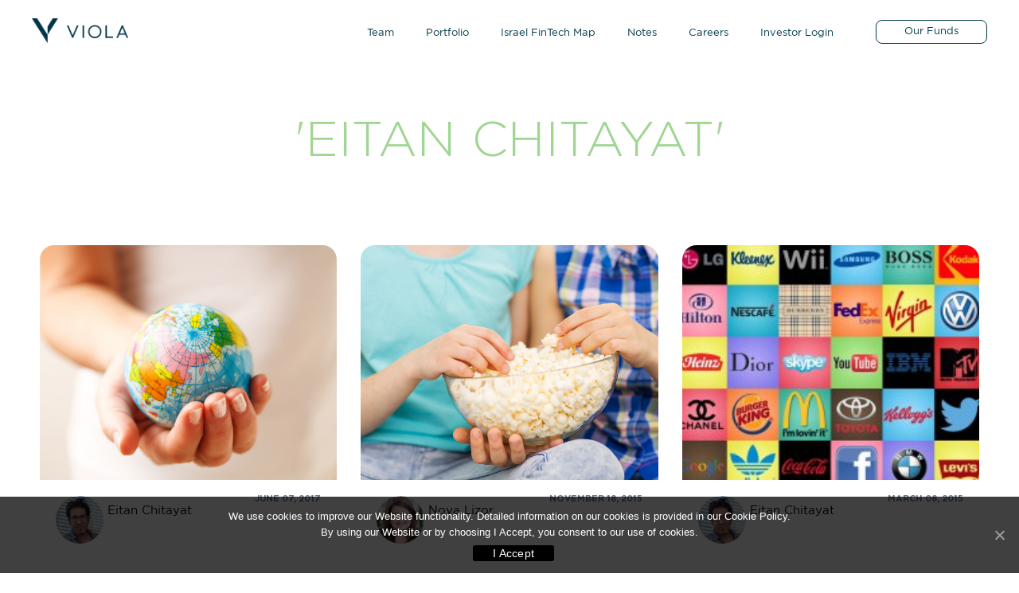

--- FILE ---
content_type: text/html; charset=UTF-8
request_url: https://www.viola-group.com/tag/eitan-chitayat/
body_size: 9859
content:
<!DOCTYPE html PUBLIC "-//W3C//DTD XHTML 1.0 Transitional//EN" "https://www.w3.org/TR/xhtml1/DTD/xhtml1-transitional.dtd">
<html xmlns="https://www.w3.org/1999/xhtml" class="wow-animation">

<head>
    <!-- Google tag (gtag.js) -->
    <script async src="https://www.googletagmanager.com/gtag/js?id=G-B7S6BJ06E2"></script>
    <script>
      window.dataLayer = window.dataLayer || [];
      function gtag(){dataLayer.push(arguments);}
      gtag('js', new Date());
    
      gtag('config', 'G-B7S6BJ06E2');
    </script>
		<meta http-equiv="Content-Type" content="text/html; charset=UTF-8" />
	<meta name="viewport" content="width=device-width, initial-scale=1, shrink-to-fit=no">
	<title>Viola - What startups should know about marketing to a foreign audience (it’s not just about translation)</title>
	<link rel="icon" type="image/png" href="https://www.viola-group.com/wp-content/themes/viola/images/logo.png" sizes="32x32">
	<link rel="stylesheet" href="https://www.viola-group.com/wp-content/themes/viola/assets/css/lib/jquery.mCustomScrollbar.min.css" />
	<link rel="stylesheet" href="https://www.viola-group.com/wp-content/themes/viola/assets/css/lib/font-awesome.min.css" />
	<link rel="stylesheet" href="https://www.viola-group.com/wp-content/themes/viola/assets/css/fonts/fonts.css" />
	<link rel="stylesheet" href="https://www.viola-group.com/wp-content/themes/viola/assets/css/bootstrap.css">
	<link rel="stylesheet" href="https://www.viola-group.com/wp-content/themes/viola/assets/css/lib/bootstrap-grid.css">
	<link rel="stylesheet" href="https://www.viola-group.com/wp-content/themes/viola/assets/css/lib/bootstrap-reboot.css">    
	<link rel="stylesheet" href="https://www.viola-group.com/wp-content/themes/viola/assets/css/global.css?a">
	<link rel="stylesheet" href="https://www.viola-group.com/wp-content/themes/viola/assets/css/responsive.css">
	<!-- <link rel="stylesheet" href="https://www.viola-group.com/wp-content/themes/viola/assets/css/portfolio.css"> -->
	
	<!-- This site is optimized with the Yoast SEO plugin v14.1 - https://yoast.com/wordpress/plugins/seo/ -->
	<title>Eitan Chitayat Archives | Viola Group</title>
	<meta name="robots" content="index, follow" />
	<meta name="googlebot" content="index, follow, max-snippet:-1, max-image-preview:large, max-video-preview:-1" />
	<meta name="bingbot" content="index, follow, max-snippet:-1, max-image-preview:large, max-video-preview:-1" />
	<link rel="canonical" href="https://www.viola-group.com/tag/eitan-chitayat/" />
	<meta property="og:locale" content="en_US" />
	<meta property="og:type" content="article" />
	<meta property="og:title" content="Eitan Chitayat Archives | Viola Group" />
	<meta property="og:url" content="https://www.viola-group.com/tag/eitan-chitayat/" />
	<meta property="og:site_name" content="Viola Group" />
	<meta name="twitter:card" content="summary_large_image" />
	<meta name="twitter:site" content="@viola_notes" />
	<script type="application/ld+json" class="yoast-schema-graph">{"@context":"https://schema.org","@graph":[{"@type":"WebSite","@id":"https://www.viola-group.com/#website","url":"https://www.viola-group.com/","name":"Viola Group","description":"Empowering Tech Companies for Growth","potentialAction":[{"@type":"SearchAction","target":"https://www.viola-group.com/?s={search_term_string}","query-input":"required name=search_term_string"}],"inLanguage":"en-US"},{"@type":"CollectionPage","@id":"https://www.viola-group.com/tag/eitan-chitayat/#webpage","url":"https://www.viola-group.com/tag/eitan-chitayat/","name":"Eitan Chitayat Archives | Viola Group","isPartOf":{"@id":"https://www.viola-group.com/#website"},"inLanguage":"en-US"}]}</script>
	<!-- / Yoast SEO plugin. -->


<link rel='dns-prefetch' href='//s7.addthis.com' />
<link rel='dns-prefetch' href='//ajax.googleapis.com' />
<link rel='dns-prefetch' href='//maxcdn.bootstrapcdn.com' />
<link rel='dns-prefetch' href='//s.w.org' />
<link rel="alternate" type="application/rss+xml" title="Viola Group &raquo; Feed" href="https://www.viola-group.com/feed/" />
<link rel="alternate" type="application/rss+xml" title="Viola Group &raquo; Comments Feed" href="https://www.viola-group.com/comments/feed/" />
<link rel="alternate" type="application/rss+xml" title="Viola Group &raquo; Eitan Chitayat Tag Feed" href="https://www.viola-group.com/tag/eitan-chitayat/feed/" />
		<script type="text/javascript">
			window._wpemojiSettings = {"baseUrl":"https:\/\/s.w.org\/images\/core\/emoji\/12.0.0-1\/72x72\/","ext":".png","svgUrl":"https:\/\/s.w.org\/images\/core\/emoji\/12.0.0-1\/svg\/","svgExt":".svg","source":{"concatemoji":"https:\/\/www.viola-group.com\/wp-includes\/js\/wp-emoji-release.min.js?ver=5.4.18"}};
			/*! This file is auto-generated */
			!function(e,a,t){var n,r,o,i=a.createElement("canvas"),p=i.getContext&&i.getContext("2d");function s(e,t){var a=String.fromCharCode;p.clearRect(0,0,i.width,i.height),p.fillText(a.apply(this,e),0,0);e=i.toDataURL();return p.clearRect(0,0,i.width,i.height),p.fillText(a.apply(this,t),0,0),e===i.toDataURL()}function c(e){var t=a.createElement("script");t.src=e,t.defer=t.type="text/javascript",a.getElementsByTagName("head")[0].appendChild(t)}for(o=Array("flag","emoji"),t.supports={everything:!0,everythingExceptFlag:!0},r=0;r<o.length;r++)t.supports[o[r]]=function(e){if(!p||!p.fillText)return!1;switch(p.textBaseline="top",p.font="600 32px Arial",e){case"flag":return s([127987,65039,8205,9895,65039],[127987,65039,8203,9895,65039])?!1:!s([55356,56826,55356,56819],[55356,56826,8203,55356,56819])&&!s([55356,57332,56128,56423,56128,56418,56128,56421,56128,56430,56128,56423,56128,56447],[55356,57332,8203,56128,56423,8203,56128,56418,8203,56128,56421,8203,56128,56430,8203,56128,56423,8203,56128,56447]);case"emoji":return!s([55357,56424,55356,57342,8205,55358,56605,8205,55357,56424,55356,57340],[55357,56424,55356,57342,8203,55358,56605,8203,55357,56424,55356,57340])}return!1}(o[r]),t.supports.everything=t.supports.everything&&t.supports[o[r]],"flag"!==o[r]&&(t.supports.everythingExceptFlag=t.supports.everythingExceptFlag&&t.supports[o[r]]);t.supports.everythingExceptFlag=t.supports.everythingExceptFlag&&!t.supports.flag,t.DOMReady=!1,t.readyCallback=function(){t.DOMReady=!0},t.supports.everything||(n=function(){t.readyCallback()},a.addEventListener?(a.addEventListener("DOMContentLoaded",n,!1),e.addEventListener("load",n,!1)):(e.attachEvent("onload",n),a.attachEvent("onreadystatechange",function(){"complete"===a.readyState&&t.readyCallback()})),(n=t.source||{}).concatemoji?c(n.concatemoji):n.wpemoji&&n.twemoji&&(c(n.twemoji),c(n.wpemoji)))}(window,document,window._wpemojiSettings);
		</script>
		<style type="text/css">
img.wp-smiley,
img.emoji {
	display: inline !important;
	border: none !important;
	box-shadow: none !important;
	height: 1em !important;
	width: 1em !important;
	margin: 0 .07em !important;
	vertical-align: -0.1em !important;
	background: none !important;
	padding: 0 !important;
}
</style>
	<link rel='stylesheet' id='contact-form-7-css'  href='https://www.viola-group.com/wp-content/plugins/contact-form-7/includes/css/styles.css?ver=5.1.9' type='text/css' media='all' />
<link rel='stylesheet' id='cookie-notice-front-css'  href='https://www.viola-group.com/wp-content/plugins/cookie-notice/css/front.min.css?ver=5.4.18' type='text/css' media='all' />
<link rel='stylesheet' id='jqueryui-smoothness-css'  href='//ajax.googleapis.com/ajax/libs/jqueryui/1.11.4/themes/smoothness/jquery-ui.css?ver=5.4.18' type='text/css' media='all' />
<link rel='stylesheet' id='main-font-awesome-css'  href='//maxcdn.bootstrapcdn.com/font-awesome/4.6.3/css/font-awesome.min.css?ver=5.4.18' type='text/css' media='all' />
<link rel='stylesheet' id='swiper-css'  href='https://www.viola-group.com/wp-content/themes/viola/stylesheets/swiper.min.css?ver=356084566' type='text/css' media='all' />
<link rel='stylesheet' id='tablepress-default-css'  href='https://www.viola-group.com/wp-content/plugins/tablepress/css/default.min.css?ver=1.11' type='text/css' media='all' />
<link rel='stylesheet' id='addthis_all_pages-css'  href='https://www.viola-group.com/wp-content/plugins/addthis/frontend/build/addthis_wordpress_public.min.css?ver=5.4.18' type='text/css' media='all' />
<script type='text/javascript' src='https://www.viola-group.com/wp-includes/js/jquery/jquery.js?ver=1.12.4-wp'></script>
<script type='text/javascript' src='https://www.viola-group.com/wp-includes/js/jquery/jquery-migrate.min.js?ver=1.4.1'></script>
<link rel='https://api.w.org/' href='https://www.viola-group.com/wp-json/' />

	<link rel="stylesheet" href="https://www.viola-group.com/wp-content/themes/viola/assets/author/css/author.css">
	<link rel="stylesheet" href="https://www.viola-group.com/wp-content/themes/viola/assets/css/blog.css">
	<link rel="stylesheet" href="https://www.viola-group.com/wp-content/themes/viola/assets/css/tags.css">

<link rel="icon" href="https://www.viola-group.com/wp-content/uploads/2017/10/cropped-fab-2-1-32x32.png" sizes="32x32" />
<link rel="icon" href="https://www.viola-group.com/wp-content/uploads/2017/10/cropped-fab-2-1-192x192.png" sizes="192x192" />
<link rel="apple-touch-icon" href="https://www.viola-group.com/wp-content/uploads/2017/10/cropped-fab-2-1-180x180.png" />
<meta name="msapplication-TileImage" content="https://www.viola-group.com/wp-content/uploads/2017/10/cropped-fab-2-1-270x270.png" />
		<style type="text/css" id="wp-custom-css">
			.postid-16523 .right-col {
    display: none !important;
}
.postid-16523 .right-col {
    display: none !important;
}
.postid-16523 .left-col {
    width: 100% !important;
    max-width: 100% !important;
    flex: 0 0 100% !important;
}
.postid-16523 .col-md-8 {
    width: 100% !important;
    max-width: 100% !important;
    flex: 0 0 100% !important;
}
.postid-16523 .post-top > .post-author {
  display: none !important;
  height: 0 !important;
  margin: 0 !important;
  padding: 0 !important;
}
.postid-16523 .post-header img,
.postid-16523 .post-header .post-thumbnail,
.postid-16523 .post-header .wp-post-image {
  display: none !important;
  height: 0 !important;
  margin: 0 !important;
  padding: 0 !important;
  visibility: hidden !important;
}
.postid-16523 .post-header h1,
.postid-16523 .post-header .post-date,
.postid-16523 .post-header {
  display: none !important;
  height: 0 !important;
  margin: 0 !important;
  padding: 0 !important;
  visibility: hidden !important;
}
.postid-16523 .hero.container.top.a1 {
  background-image: none !important;
  height: 0 !important;
  padding: 0 !important;
  margin: 0 !important;
  min-height: 0 !important;
  visibility: hidden !important;
  display: none !important;
}
@media only screen and (max-width: 767px) {
  img[class*="object-contain"] {
    max-width: 72px !important;
    max-height: 40px !important;
  }
}

		</style>
		    <!-- Facebook Pixel Code -->
    <script>
      !function(f,b,e,v,n,t,s)
      {if(f.fbq)return;n=f.fbq=function(){n.callMethod?
      n.callMethod.apply(n,arguments):n.queue.push(arguments)};
      if(!f._fbq)f._fbq=n;n.push=n;n.loaded=!0;n.version='2.0';
      n.queue=[];t=b.createElement(e);t.async=!0;
      t.src=v;s=b.getElementsByTagName(e)[0];
      s.parentNode.insertBefore(t,s)}(window, document,'script',
      'https://connect.facebook.net/en_US/fbevents.js');
      fbq('init', '2037953449798304');
      fbq('track', 'PageView');
    </script>
    <noscript><img height="1" width="1" style="display:none"
      src="https://www.facebook.com/tr?id=2037953449798304&ev=PageView&noscript=1"
    /></noscript>
    <!-- End Facebook Pixel Code -->

</head>

<body data-rsssl=1 class="archive tag tag-eitan-chitayat tag-501 cookies-not-set blog-page contributor-page">

	<span class="mobileonly menu-overlay"></span>
		<header class="sticky-menu">

			<div class="menu-wrap">
				<div class="logo">
					<a href="https://www.viola-group.com">
						<img class="logo-img white-logo" src="https://www.viola-group.com/wp-content/themes/viola/assets/img/logos/logomenuwhite.png">
						<img class="logo-img black-logo" src="https://www.viola-group.com/wp-content/themes/viola/assets/img/logos/logomenudark.png">
					</a>
				</div>

				<div class="mobileonly menu-btn">
					<div class="menu-burg">
						<b></b>
						<b></b>
						<b></b>
						<i></i>
						<i></i> 
					</div>
				</div>

				<div class="main-menu">
					<ul id="menu-primary-menu" class="nav navbar-nav"><li id="menu-item-3440" class="menu-item menu-item-type-post_type menu-item-object-page menu-item-3440"><a title="Team" href="https://www.viola-group.com/team/">Team</a></li>
<li id="menu-item-4095" class="menu-item menu-item-type-post_type menu-item-object-page menu-item-4095"><a title="Portfolio" href="https://www.viola-group.com/portfolio/">Portfolio</a></li>
<li id="menu-item-15412" class="menu-item menu-item-type-post_type menu-item-object-page menu-item-15412"><a title="Israel FinTech Map" href="https://www.viola-group.com/israel-fintech-map/">Israel FinTech Map</a></li>
<li id="menu-item-4093" class="menu-item menu-item-type-post_type menu-item-object-page menu-item-4093"><a title="Notes" href="https://www.viola-group.com/violanotes/">Notes</a></li>
<li id="menu-item-13677" class="menu-item menu-item-type-custom menu-item-object-custom menu-item-13677"><a title="Careers" href="https://careers.viola-group.com/companies">Careers</a></li>
<li id="menu-item-10969" class="menu-item menu-item-type-custom menu-item-object-custom menu-item-10969"><a title="Investor Login" target="_blank" href="https://icx.efrontcloud.com/Viola">Investor Login</a></li>
</ul>					<ul class="btn-ul">
						<li><a href="#/" class="btn white-outline-btn"><span>Our Funds</span></a>
							<ul class="funds-dropdown">
								<li><a href="https://www.viola-group.com/fund/violaventures/">Viola Ventures</a></li>
								<li><a href="https://www.viola-group.com/fund/violagrowth/">Viola Growth</a></li>
								<li><a href="https://www.violacredit.com/" target="_blank">Viola Credit</a></li>
								<li><a href="https://www.viola-group.com/fund/violafintech/">Viola Fintech</a></li>
							</ul>
						</li>
					</ul>
					
				</div>
			</div>

		</header>

	
	<div class="page-content portfolio viola-tags">
		<div class="content-wrapper relative">
			<div class="back-btn-wrap">
				<a class="back-btn" href="./team"><img src="https://www.viola-group.com/wp-content/themes/viola/assets/home/img/icons/arr-left.png">Back</a>
			</div>
			<h1>'Eitan Chitayat'</h1>
			<div class="container row">

					<div class="row portfolio-items-container">
						
						
								<div class=" portfolio-item col-xs-12 col-md-4 col-lg-4 col-xl-4 relative">
									<div class="post-outer  single-author">				
																					<div class="post-img">
												<img src="https://www.viola-group.com/wp-content/uploads/2017/06/holding-a-globe-viola-notes-header.jpg">
											</div>
																				<div class="post-content">
											<p class="post-date">June 07, 2017</p>

												<div class="post-authors-outer ">
												<!-- 		<p class="post-author"> Eitan Chitayat </p>  -->









	<div class="post-author" style="display: contents ;  " ><img class="author-img img-responsive" src="https://www.viola-group.com/wp-content/uploads/2014/11/eitan-chitayat-300x300.jpg"></img><div class="author-details" style="padding-right:7px; padding-top:8px;"><a  class="author-name guest-popup-link" data-url="eitan-chitayat" href="#">Eitan Chitayat</a></div></div>


























													
													
												</div>
												<div class="post-header"> 
													<h3>
														<a href="https://www.viola-group.com/violanotes/what-startups-should-know-about-marketing-to-a-foreign-audience/">
															What startups should know about marketing to a foreign audience (it’s not just about translation)					
														</a>
													</h3>
												</div>
												<div class="post-reveal">
													The following is a guest post by Eitan Chitayat, founder of the global natie agency.
If you’re marketing a new product in your ... <a class="readmore" href="https://www.viola-group.com/violanotes/what-startups-should-know-about-marketing-to-a-foreign-audience/">MORE</a>													<div class="plus-wrap">
														<a href="https://www.viola-group.com/violanotes/what-startups-should-know-about-marketing-to-a-foreign-audience/">
															<img class="img-responsive" src="https://www.viola-group.com/wp-content/themes/viola/assets/img/plus.png">
														</a>
													</div>
												</div>																																
										</div>
									</div>															
								</div>
											
						
						
								<div class=" portfolio-item col-xs-12 col-md-4 col-lg-4 col-xl-4 relative">
									<div class="post-outer  single-author">				
																					<div class="post-img">
												<img src="https://www.viola-group.com/wp-content/uploads/2015/11/explainer-video-tips-header.jpg">
											</div>
																				<div class="post-content">
											<p class="post-date">November 18, 2015</p>

												<div class="post-authors-outer ">
												<!-- 		<p class="post-author"> Noya Lizor </p>  -->









	<div class="post-author" style="display: contents ;  " ><img class="author-img img-responsive" src="https://www.viola-group.com/wp-content/uploads/2014/11/Noya-0313_ph-300x300.jpg"></img><div class="author-details" style="padding-right:7px; padding-top:8px;"><a  class="author-name guest-popup-link" data-url="noyalizor" href="#">Noya Lizor</a></div></div>


























													
													
												</div>
												<div class="post-header"> 
													<h3>
														<a href="https://www.viola-group.com/violanotes/6-experts-share-their-top-tips-for-creating-a-super-effective-explainer-video/">
															6 experts share their top tips for creating a super-effective explainer video (with awesome examples!)					
														</a>
													</h3>
												</div>
												<div class="post-reveal">
													The following post was written by Noya Lizor, who was Director of Content at Viola from 2014-2019.
A website’s home page is one... <a class="readmore" href="https://www.viola-group.com/violanotes/6-experts-share-their-top-tips-for-creating-a-super-effective-explainer-video/">MORE</a>													<div class="plus-wrap">
														<a href="https://www.viola-group.com/violanotes/6-experts-share-their-top-tips-for-creating-a-super-effective-explainer-video/">
															<img class="img-responsive" src="https://www.viola-group.com/wp-content/themes/viola/assets/img/plus.png">
														</a>
													</div>
												</div>																																
										</div>
									</div>															
								</div>
											
						
						
								<div class=" portfolio-item col-xs-12 col-md-4 col-lg-4 col-xl-4 relative">
									<div class="post-outer  single-author">				
																					<div class="post-img">
												<img src="https://www.viola-group.com/wp-content/uploads/2015/03/famous-brands-collage-327x185.jpg">
											</div>
																				<div class="post-content">
											<p class="post-date">March 08, 2015</p>

												<div class="post-authors-outer ">
												<!-- 		<p class="post-author"> Eitan Chitayat </p>  -->









	<div class="post-author" style="display: contents ;  " ><img class="author-img img-responsive" src="https://www.viola-group.com/wp-content/uploads/2014/11/eitan-chitayat-300x300.jpg"></img><div class="author-details" style="padding-right:7px; padding-top:8px;"><a  class="author-name guest-popup-link" data-url="eitan-chitayat" href="#">Eitan Chitayat</a></div></div>


























													
													
												</div>
												<div class="post-header"> 
													<h3>
														<a href="https://www.viola-group.com/violanotes/great-brands-dont-just-happen-heres-how-to-create-one-thats-both-current-and-built-to-last/">
															Great brands don&#8217;t just happen. Here’s how to create one that&#8217;s both current and built to last.					
														</a>
													</h3>
												</div>
												<div class="post-reveal">
													The following is a guest post by Eitan Chitayat, founder of the global natie agency.
People don’t love companies. People love b... <a class="readmore" href="https://www.viola-group.com/violanotes/great-brands-dont-just-happen-heres-how-to-create-one-thats-both-current-and-built-to-last/">MORE</a>													<div class="plus-wrap">
														<a href="https://www.viola-group.com/violanotes/great-brands-dont-just-happen-heres-how-to-create-one-thats-both-current-and-built-to-last/">
															<img class="img-responsive" src="https://www.viola-group.com/wp-content/themes/viola/assets/img/plus.png">
														</a>
													</div>
												</div>																																
										</div>
									</div>															
								</div>
											
						<div class="col-md-1" id="sizer"></div>
				</div>
				
				
		
		
		</div>
	</div>
	





















	

	<footer>



	<div class="container-fluid footer-top">

		<div class="row">
			<div class="col-md-7">

				<div class="five-section desktoponly">

					<div class="five-row">

						

							<div class="inner">
							                                        <a href="https://www.viola-group.com/fund/violaventures/"><img src="https://www.viola-group.com/wp-content/uploads/2017/01/viola_logo.svg"></a>
                                							</div>

						

							<div class="inner">
							                                        <a href="https://www.viola-group.com/fund/violagrowth/"><img src="https://www.viola-group.com/wp-content/uploads/2017/02/viola-growth-logo.svg"></a>
                                							</div>

						

							<div class="inner">
							    								    <a href="https://www.violacredit.com/" target="_blank"><img src="https://www.viola-group.com/wp-content/uploads/2017/02/cre-blue.png"></a>
                                							</div>

						

							<div class="inner">
							                                        <a href="https://www.viola-group.com/fund/violafintech/"><img src="https://www.viola-group.com/wp-content/uploads/2017/08/fintech-logo.svg"></a>
                                							</div>

						

					</div>

				</div>



				<div class="five-section mobileonly">

					<div class="five-row">

						<div class="inner">

							<a href="https://www.viola-group.com/fund/violaventures/"><img src="https://www.viola-group.com/wp-content/themes/viola/assets/img/logos/ven-vertical.png"></a>

						</div>

						<div class="inner">

							<a href="https://www.viola-group.com/fund/violagrowth/"><img src="https://www.viola-group.com/wp-content/themes/viola/assets/img/logos/gro-vertical.png"></a>

						</div>

						<div class="inner">

							<a href="https://www.violacredit.com/" target="_blank"><img src="https://www.viola-group.com/wp-content/themes/viola/assets/img/logos/cre-vertical.png"></a>

						</div>

						<div class="inner">

							<a href="https://www.viola-group.com/?post_type=fund&p=3326"><img src="https://www.viola-group.com/wp-content/themes/viola/assets/img/logos/fin-vertical.png"></a>

						</div>	

						<div class="inner">

							<a href="https://www.viola-group.com/?post_type=fund&p=3326"><img src="https://www.viola-group.com/wp-content/themes/viola/assets/img/logos/par-vertical.png"></a>

						</div>					

					</div>

				</div>

			</div>



			<div class="col-md-5">

				<div class="footer-inner" id="end">

					<div class="social-wrap">
                        <a href="https://www.facebook.com/violagroupIL" target="_blank" class="social-link">
                            <i class="fa fa-facebook"></i>
                        </a>
                        <a href="https://x.com/ViolaGroup" target="_blank" class="social-link">
                            <i><svg xmlns="http://www.w3.org/2000/svg" viewBox="0 0 512 512"><!--!Font Awesome Free 6.6.0 by @fontawesome - https://fontawesome.com License - https://fontawesome.com/license/free Copyright 2024 Fonticons, Inc.--><path d="M389.2 48h70.6L305.6 224.2 487 464H345L233.7 318.6 106.5 464H35.8L200.7 275.5 26.8 48H172.4L272.9 180.9 389.2 48zM364.4 421.8h39.1L151.1 88h-42L364.4 421.8z"/></svg></i>
                        </a>
                        <a href="https://www.instagram.com/violagrouptech/" target="_blank" class="social-link">
                            <i class="fa fa-instagram"></i>
                        </a>
                    </div>
                    <div class="buttons-wrap">
						<a class="btn blue-btn popup-contacts-btn" href="#/"><span>Contact us</span></a>
                        <a class="btn blue-btn popup-btn" href="#/"><span>Join our mailing list</span></a>
                    </div>

				</div>

			</div>

		</div>

	</div>



	<div class="container-fluid footer-bottom">

		<div class="row">

			<div class="col-md-6">

				<div class="footer-inner">

					<p class="rights">Copyright © 2006–2023 Viola Group Incorporated. All rights reserved</p>

				</div>

			</div>

			<div class="col-md-6">
				<nav>
					<ul>
						<li>
							<a href="https://www.viola-group.com/cookie-policy/">Cookie Policy</a>
						</li>
						<li>
							<a href="https://www.viola-group.com/terms-of-use/">Terms of use</a>
						</li>
						<li>
							<a href="https://www.viola-group.com/privacy-policy/">Privacy Policy</a>
						</li>
					</ul>
				</nav>
			</div>
		</div>

	</div>



</footer>



<div class="popup-overlay"></div>

<div class="mailing-contacts-popup map-popup">
	<div class="close-btn">
		<svg xmlns="http://www.w3.org/2000/svg" width="24" height="24" viewBox="0 0 24 24" fill="none">
<path d="M12 11.2929L16.1464 7.14645C16.3417 6.95118 16.6583 6.95118 16.8536 7.14645C17.0488 7.34171 17.0488 7.65829 16.8536 7.85355L12.7071 12L16.8536 16.1464C17.0488 16.3417 17.0488 16.6583 16.8536 16.8536C16.6583 17.0488 16.3417 17.0488 16.1464 16.8536L12 12.7071L7.85355 16.8536C7.65829 17.0488 7.34171 17.0488 7.14645 16.8536C6.95118 16.6583 6.95118 16.3417 7.14645 16.1464L11.2929 12L7.14645 7.85355C6.95118 7.65829 6.95118 7.34171 7.14645 7.14645C7.34171 6.95118 7.65829 6.95118 7.85355 7.14645L12 11.2929Z" fill="#292D32"/>
</svg>
	</div>
	<h2>Contact us</h2>
	<p>Use one of the following emails to contact us based on your goal</p>
			<ul>
					<li>General: <a href="mailto:info@viola-group.com">info@viola-group.com</a></li>
						<li>IR: <a href="mailto:ir@viola-group.com">ir@viola-group.com</a></li>
						<li>Deal flow: <a href="mailto:df@viola-group.com">df@viola-group.com</a></li>
					</ul>
	
</div>

<div class="mailing-list-popup">

	<div class="close-btn">

		<img src="https://www.viola-group.com/wp-content/themes/viola/assets/img/close-btn.png" alt="">

	</div>

	<h2>Join Our Mailing List<small>Sign up to receive regular updates from our blog and news about Viola</small></h2>


	<!-- Begin Mailchimp -->

	<div id="mc_embed_signup">

	<form action="https://viola-notes.us9.list-manage.com/subscribe/post?u=8d00e9c92aa01717e23d1bc3e&amp;id=91dd4f8aa0" method="post" id="mc-embedded-subscribe-form" name="mc-embedded-subscribe-form" class="validate" target="_blank" novalidate>

	    <div id="mc_embed_signup_scroll">

	<!-- <div class="indicates-required"><span class="asterisk">*</span> indicates required</div> -->

	<div class="mc-field-group">

		<!-- <label for="mce-FNAME">First Name  <span class="asterisk">*</span>	</label> -->

		<input placeholder="* First Name" type="text" value="" name="FNAME" class="required" id="mce-FNAME">

	</div>

	<div class="mc-field-group">

		<!-- <label for="mce-LNAME">Last Name  <span class="asterisk">*</span>	</label> -->

		<input placeholder="* Last Name" type="text" value="" name="LNAME" class="required" id="mce-LNAME">

	</div>

	<div class="mc-field-group">

		<!-- <label for="mce-EMAIL">Email Address  <span class="asterisk">*</span>	</label> -->

		<input placeholder="* Email" type="email" value="" name="EMAIL" class="required email" id="mce-EMAIL">

	</div>

	<div class="mc-field-group">

		<!-- <label for="mce-MMERGE3">Company  <span class="asterisk">*</span>	</label> -->

		<input placeholder="Company" type="text" value="" name="MMERGE3" id="mce-MMERGE3">

	</div>

	<div class="mc-field-group">

		<!-- <label for="mce-MMERGE4">Job Title  <span class="asterisk">*</span>	</label> -->

		<input placeholder="Job Title" type="text" value="" name="MMERGE4"  id="mce-MMERGE4">

	</div>

		<div id="mce-responses" class="clear">

			<div class="response" id="mce-error-response" style="display:none"></div>

			<div class="response" id="mce-success-response" style="display:none"></div>

		</div>    <!-- real people should not fill this in and expect good things - do not remove this or risk form bot signups-->

	    <div style="position: absolute; left: -5000px;" aria-hidden="true"><input type="text" name="b_8d00e9c92aa01717e23d1bc3e_91dd4f8aa0" tabindex="-1" value=""></div>

	    <div class="clear "><input type="submit" value="Sign Me Up!" name="subscribe" id="mc-embedded-subscribe" class="button submit-btn"></div>

	    </div>

	</form>

	</div>

	<script type='text/javascript' src='//s3.amazonaws.com/downloads.mailchimp.com/js/mc-validate.js'></script><script type='text/javascript'>(function($) {window.fnames = new Array(); window.ftypes = new Array();fnames[1]='FNAME';ftypes[1]='text';fnames[2]='LNAME';ftypes[2]='text';fnames[0]='EMAIL';ftypes[0]='email';fnames[3]='MMERGE3';ftypes[3]='text';fnames[4]='MMERGE4';ftypes[4]='text';}(jQuery));var $mcj = jQuery.noConflict(true);</script>

	<!--End mc_embed_signup-->

</div>

        <div id="map-popup" class="map-popup">
            <div class="close-popup-map">
                <a href="#" id="popup-closer">
                    <svg xmlns="http://www.w3.org/2000/svg" width="18" height="17" viewBox="0 0 18 17" fill="none">
                        <g filter="url(#filter0_d_1977_73)">
                            <mask id="path-1-inside-1_1977_73" fill="white">
                                <path d="M9 4.29289L13.1464 0.146447C13.3417 -0.0488155 13.6583 -0.0488155 13.8536 0.146447C14.0488 0.341709 14.0488 0.658291 13.8536 0.853553L9.70711 5L13.8536 9.14645C14.0488 9.34171 14.0488 9.65829 13.8536 9.85355C13.6583 10.0488 13.3417 10.0488 13.1464 9.85355L9 5.70711L4.85355 9.85355C4.65829 10.0488 4.34171 10.0488 4.14645 9.85355C3.95118 9.65829 3.95118 9.34171 4.14645 9.14645L8.29289 5L4.14645 0.853553C3.95118 0.658291 3.95118 0.341709 4.14645 0.146447C4.34171 -0.0488155 4.65829 -0.0488155 4.85355 0.146447L9 4.29289Z"/>
                            </mask>
                            <path d="M9 4.29289L13.1464 0.146447C13.3417 -0.0488155 13.6583 -0.0488155 13.8536 0.146447C14.0488 0.341709 14.0488 0.658291 13.8536 0.853553L9.70711 5L13.8536 9.14645C14.0488 9.34171 14.0488 9.65829 13.8536 9.85355C13.6583 10.0488 13.3417 10.0488 13.1464 9.85355L9 5.70711L4.85355 9.85355C4.65829 10.0488 4.34171 10.0488 4.14645 9.85355C3.95118 9.65829 3.95118 9.34171 4.14645 9.14645L8.29289 5L4.14645 0.853553C3.95118 0.658291 3.95118 0.341709 4.14645 0.146447C4.34171 -0.0488155 4.65829 -0.0488155 4.85355 0.146447L9 4.29289Z" fill="#292D32"/>
                            <path d="M9 4.29289L8.29289 5L9 5.70711L9.70711 5L9 4.29289ZM13.1464 0.146447L12.4393 -0.56066L12.4393 -0.56066L13.1464 0.146447ZM13.8536 0.146447L14.5607 -0.56066L14.5607 -0.56066L13.8536 0.146447ZM13.8536 0.853553L14.5607 1.56066L14.5607 1.56066L13.8536 0.853553ZM9.70711 5L9 4.29289L8.29289 5L9 5.70711L9.70711 5ZM13.8536 9.14645L14.5607 8.43934L14.5607 8.43934L13.8536 9.14645ZM13.8536 9.85355L14.5607 10.5607L14.5607 10.5607L13.8536 9.85355ZM13.1464 9.85355L12.4393 10.5607L12.4393 10.5607L13.1464 9.85355ZM9 5.70711L9.70711 5L9 4.29289L8.29289 5L9 5.70711ZM4.85355 9.85355L5.56066 10.5607L5.56066 10.5607L4.85355 9.85355ZM4.14645 9.85355L3.43934 10.5607L3.43934 10.5607L4.14645 9.85355ZM4.14645 9.14645L3.43934 8.43934L3.43934 8.43934L4.14645 9.14645ZM8.29289 5L9 5.70711L9.70711 5L9 4.29289L8.29289 5ZM4.14645 0.853553L4.85355 0.146446L4.14645 0.853553ZM4.85355 0.146447L4.14645 0.853553L4.85355 0.146447ZM9.70711 5L13.8536 0.853553L12.4393 -0.56066L8.29289 3.58579L9.70711 5ZM13.8536 0.853553C13.6583 1.04882 13.3417 1.04882 13.1464 0.853553L14.5607 -0.56066C13.9749 -1.14645 13.0251 -1.14645 12.4393 -0.56066L13.8536 0.853553ZM13.1464 0.853553C12.9512 0.658291 12.9512 0.341709 13.1464 0.146446L14.5607 1.56066C15.1464 0.974873 15.1464 0.0251263 14.5607 -0.56066L13.1464 0.853553ZM13.1464 0.146446L9 4.29289L10.4142 5.70711L14.5607 1.56066L13.1464 0.146446ZM9 5.70711L13.1464 9.85355L14.5607 8.43934L10.4142 4.29289L9 5.70711ZM13.1464 9.85355C12.9512 9.65829 12.9512 9.34171 13.1464 9.14645L14.5607 10.5607C15.1464 9.97487 15.1464 9.02513 14.5607 8.43934L13.1464 9.85355ZM13.1464 9.14645C13.3417 8.95118 13.6583 8.95118 13.8536 9.14645L12.4393 10.5607C13.0251 11.1464 13.9749 11.1464 14.5607 10.5607L13.1464 9.14645ZM13.8536 9.14645L9.70711 5L8.29289 6.41421L12.4393 10.5607L13.8536 9.14645ZM8.29289 5L4.14645 9.14645L5.56066 10.5607L9.70711 6.41421L8.29289 5ZM4.14645 9.14645C4.34171 8.95118 4.65829 8.95118 4.85355 9.14645L3.43934 10.5607C4.02513 11.1464 4.97487 11.1464 5.56066 10.5607L4.14645 9.14645ZM4.85355 9.14645C5.04882 9.34171 5.04882 9.65829 4.85355 9.85355L3.43934 8.43934C2.85355 9.02513 2.85355 9.97487 3.43934 10.5607L4.85355 9.14645ZM4.85355 9.85355L9 5.70711L7.58579 4.29289L3.43934 8.43934L4.85355 9.85355ZM9 4.29289L4.85355 0.146446L3.43934 1.56066L7.58579 5.70711L9 4.29289ZM4.85355 0.146446C5.04882 0.341709 5.04882 0.658291 4.85355 0.853553L3.43934 -0.56066C2.85355 0.0251263 2.85355 0.974874 3.43934 1.56066L4.85355 0.146446ZM4.85355 0.853553C4.65829 1.04882 4.34171 1.04882 4.14645 0.853553L5.56066 -0.56066C4.97487 -1.14645 4.02513 -1.14645 3.43934 -0.56066L4.85355 0.853553ZM4.14645 0.853553L8.29289 5L9.70711 3.58579L5.56066 -0.56066L4.14645 0.853553Z" fill="black" mask="url(#path-1-inside-1_1977_73)"/>
                        </g>
                        <defs>
                            <filter id="filter0_d_1977_73" x="0" y="0" width="18" height="18" filterUnits="userSpaceOnUse" color-interpolation-filters="sRGB">
                                <feFlood flood-opacity="0" result="BackgroundImageFix"/>
                                <feColorMatrix in="SourceAlpha" type="matrix" values="0 0 0 0 0 0 0 0 0 0 0 0 0 0 0 0 0 0 127 0" result="hardAlpha"/>
                                <feOffset dy="4"/>
                                <feGaussianBlur stdDeviation="2"/>
                                <feComposite in2="hardAlpha" operator="out"/>
                                <feColorMatrix type="matrix" values="0 0 0 0 0 0 0 0 0 0 0 0 0 0 0 0 0 0 0.25 0"/>
                                <feBlend mode="normal" in2="BackgroundImageFix" result="effect1_dropShadow_1977_73"/>
                                <feBlend mode="normal" in="SourceGraphic" in2="effect1_dropShadow_1977_73" result="shape"/>
                            </filter>
                        </defs>
                    </svg>
                </a>
            </div>
            <div class="popup-content">
                                    <img src="https://www.viola-group.com/wp-content/uploads/2014/11/POPUP-1.png" alt="Israel Fintech Map" />
                                                    <div class="popup-button-area">
                        <a class="popup-button" href="https://www.youtube.com/watch?v=x04K3eaU5iQ">Full Episode Here</a>
                    </div>
                            </div>
        </div>





<script type="text/javascript" src="https://www.viola-group.com/wp-content/themes/viola/assets/lib/js/jquery-3.2.1.js"></script>

<script type="text/javascript" src="https://www.viola-group.com/wp-content/themes/viola/assets/lib/js/jquery.mCustomScrollbar.js"></script>

<script type="text/javascript" src="https://www.viola-group.com/wp-content/themes/viola/assets/lib/js/FakeSelect.js"></script>

<script type="text/javascript" src="https://www.viola-group.com/wp-content/themes/viola/assets/lib/js/shuffle.min.js"></script>

<script type="text/javascript" src="https://www.viola-group.com/wp-content/themes/viola/assets/lib/js/slick.js"></script>

<script type="text/javascript" src="https://www.viola-group.com/wp-content/themes/viola/assets/js/global.js"></script>

<script type="text/javascript" src="//s7.addthis.com/js/300/addthis_widget.js#pubid=ra-5464c3ae675d3c8f"></script> 



		<!-- <script type="text/javascript" src="https://www.viola-group.com/wp-content/themes/viola/assets/author/js/Author.js"></script> -->
		<script type="text/javascript">
			$(document).ready(function(){
				$('.sticky-menu').addClass('white');
				$('.sticky-menu .btn').addClass('white-btn').removeClass('white-outline-btn');

				var shuffleInstance = new Shuffle($(".portfolio-items-container"), {
					speed : 500,
					itemSelector: '.portfolio-item',
					staggerAmount: 50,
					sizer: $('#sizer'),
					useTransforms: false,
					staggerAmountMax: 100
				});

			})
		</script>
	<script type='text/javascript'>
/* <![CDATA[ */
var wpcf7 = {"apiSettings":{"root":"https:\/\/www.viola-group.com\/wp-json\/contact-form-7\/v1","namespace":"contact-form-7\/v1"}};
/* ]]> */
</script>
<script type='text/javascript' src='https://www.viola-group.com/wp-content/plugins/contact-form-7/includes/js/scripts.js?ver=5.1.9'></script>
<script type='text/javascript'>
/* <![CDATA[ */
var cnArgs = {"ajaxUrl":"https:\/\/www.viola-group.com\/wp-admin\/admin-ajax.php","nonce":"e8327c6872","hideEffect":"fade","position":"bottom","onScroll":"1","onScrollOffset":"100","onClick":"0","cookieName":"cookie_notice_accepted","cookieTime":"2592000","cookieTimeRejected":"2592000","cookiePath":"\/","cookieDomain":"","redirection":"0","cache":"0","refuse":"0","revokeCookies":"0","revokeCookiesOpt":"automatic","secure":"1","coronabarActive":"0"};
/* ]]> */
</script>
<script type='text/javascript' src='https://www.viola-group.com/wp-content/plugins/cookie-notice/js/front.min.js?ver=1.3.2'></script>
<script type='text/javascript' src='https://www.viola-group.com/wp-includes/js/jquery/ui/core.min.js?ver=1.11.4'></script>
<script type='text/javascript' src='https://www.viola-group.com/wp-content/themes/viola/javascripts/swiper.jquery.min.js?ver=5.4.18'></script>
<script type='text/javascript' src='https://www.viola-group.com/wp-content/themes/viola/javascripts/js.js?ver=1622498631'></script>
<script type='text/javascript' src='https://www.viola-group.com/wp-admin/admin-ajax.php?action=addthis_global_options_settings&#038;ver=5.4.18'></script>
<script type='text/javascript' src='https://s7.addthis.com/js/300/addthis_widget.js?ver=5.4.18#pubid=ra-546b6b5c4923ed4d'></script>
<script type='text/javascript' src='https://www.viola-group.com/wp-includes/js/wp-embed.min.js?ver=5.4.18'></script>

		<!-- Cookie Notice plugin v1.3.2 by Digital Factory https://dfactory.eu/ -->
		<div id="cookie-notice" role="banner" class="cookie-notice-hidden cookie-revoke-hidden cn-position-bottom" aria-label="Cookie Notice" style="background-color: rgba(10,10,10,1);"><div class="cookie-notice-container" style="color: #fff;"><span id="cn-notice-text" class="cn-text-container">We use cookies to improve our Website functionality. Detailed information on our cookies is provided in our <a href="https://www.viola-group.com/cookie-policy/" target="_blank">Cookie Policy</a>.<br>By using our Website or by choosing I Accept, you consent to our use of cookies.
</span><span id="cn-notice-buttons" class="cn-buttons-container"><a href="#" id="cn-accept-cookie" data-cookie-set="accept" class="cn-set-cookie cn-button bootstrap button" aria-label="I Accept">I Accept</a></span><a href="javascript:void(0);" id="cn-close-notice" data-cookie-set="accept" class="cn-close-icon" aria-label="I Accept"></a></div>
			
		</div>
		<!-- / Cookie Notice plugin --><script type="text/javascript">

    _linkedin_partner_id = "2865737";
    
    window._linkedin_data_partner_ids = window._linkedin_data_partner_ids || [];
    
    window._linkedin_data_partner_ids.push(_linkedin_partner_id);
    
    </script><script type="text/javascript">
    
    (function(){var s = document.getElementsByTagName("script")[0];
    
    var b = document.createElement("script");
    
    b.type = "text/javascript";b.async = true;
    
    b.src = "https://snap.licdn.com/li.lms-analytics/insight.min.js";
    
    s.parentNode.insertBefore(b, s);})();
    
    </script>
    
    <noscript>
    
    <img height="1" width="1" style="display:none;" alt="" src="https://px.ads.linkedin.com/collect/?pid=2865737&fmt=gif" />
    
    </noscript>
    <script>
$(function () {
        if (localStorage.getItem('popStatemailchimpviola') != 'shownmailchimpviola') {
setTimeout(function(){ 
            $("div#wpcf7-f10370-o1").fadeIn();
}, 5000);
        }

        $('.close-popup').click(function (e) {
            $('div#wpcf7-f10370-o1').fadeOut();
            localStorage.setItem('popStatemailchimpviola', 'shownmailchimpviola');
        });
    });</script>    
</body>

</html>


--- FILE ---
content_type: text/css
request_url: https://www.viola-group.com/wp-content/themes/viola/assets/css/fonts/fonts.css
body_size: 341
content:
/* This stylesheet generated by Transfonter (https://transfonter.org) on October 9, 2017 10:13 AM */



/*@font-face {
	font-family: 'Open Sans';
	src: url('OpenSans-Light.eot');
	src: url('OpenSans-Light.eot?#iefix') format('embedded-opentype'),
		url('OpenSans-Light.woff2') format('woff2'),
		url('OpenSans-Light.woff') format('woff'),
		url('OpenSans-Light.ttf') format('truetype');
	font-weight: 300;
	font-style: normal;
}*/

@import url('https://fonts.googleapis.com/css?family=Open+Sans:300,400,700');

@font-face {
	font-family: 'Gotham';
	src: url('Gotham-Light.eot');
	src: url('Gotham-Light.eot?#iefix') format('embedded-opentype'),
		url('Gotham-Light.woff2') format('woff2'),
		url('Gotham-Light.woff') format('woff'),
		url('Gotham-Light.ttf') format('truetype');
	font-weight: 300;
	font-style: normal;
}

@font-face {
	font-family: 'Gotham';
	src: url('Gotham-Book.eot');
	src: url('Gotham-Book.eot?#iefix') format('embedded-opentype'),
		url('Gotham-Book.woff2') format('woff2'),
		url('Gotham-Book.woff') format('woff'),
		url('Gotham-Book.ttf') format('truetype');
	font-weight: 500;
	font-style: normal;
}

@font-face {
	font-family: 'Gotham';
	src: url('Gotham-Bold.eot');
	src: url('Gotham-Bold.eot?#iefix') format('embedded-opentype'),
		url('Gotham-Bold.woff2') format('woff2'),
		url('Gotham-Bold.woff') format('woff'),
		url('Gotham-Bold.ttf') format('truetype');
	font-weight: 700;
	font-style: normal;
}

@font-face {
  font-family: "FontAwesome";
  font-weight: normal;
  font-style : normal;
         src : url("fontawesome-webfont.eot");
         src : url("fontawesome-webfont.eot") format("embedded-opentype"),
               url("fontawesome-webfont.wof") format("woff2"),
               url("fontawesome-webfont.wof") format("woff"),
               url("fontawesome-webfont.ttf") format("truetype"),
               url("fontawesome-webfont.svg") format("svg");
}

/* montserrat-regular - latin */
@font-face {
	font-display: swap; /* Check https://developer.mozilla.org/en-US/docs/Web/CSS/@font-face/font-display for other options. */
	font-family: 'Montserrat';
	font-style: normal;
	font-weight: 400;
	src: url('montserrat-v26-latin-regular.woff2') format('woff2'); /* Chrome 36+, Opera 23+, Firefox 39+, Safari 12+, iOS 10+ */
}
/* montserrat-500 - latin */
@font-face {
	font-display: swap; /* Check https://developer.mozilla.org/en-US/docs/Web/CSS/@font-face/font-display for other options. */
	font-family: 'Montserrat';
	font-style: normal;
	font-weight: 500;
	src: url('montserrat-v26-latin-500.woff2') format('woff2'); /* Chrome 36+, Opera 23+, Firefox 39+, Safari 12+, iOS 10+ */
}
/* montserrat-700 - latin */
@font-face {
	font-display: swap; /* Check https://developer.mozilla.org/en-US/docs/Web/CSS/@font-face/font-display for other options. */
	font-family: 'Montserrat';
	font-style: normal;
	font-weight: 700;
	src: url('montserrat-v26-latin-700.woff2') format('woff2'); /* Chrome 36+, Opera 23+, Firefox 39+, Safari 12+, iOS 10+ */
}


--- FILE ---
content_type: text/css
request_url: https://www.viola-group.com/wp-content/themes/viola/assets/css/global.css?a
body_size: 7280
content:
/***  ___________________________________________________________________________ Global ***/
:root {
	--blue-grey: #00384A;
	--text-grey: #4A4A4A;
	--text-lightgrey: #ADADAD;
	--text-blue: #00384A;
	--lightblue: #000;
	--lighterblue: #79BCC1;
	--green: #A0D592;
	--grey-line: #F2F1F1;
	--gold: #FB9969;
	--orange: #FB7F69;
	--lightorange: #FB9969;
	--bg-blue: #EEF4FA;
	--ease2: cubic-bezier(0.19, 1, 0.22, 1);
	--ease1: cubic-bezier(.17,.67,.66,.95);
	--big-shadow: 0 22px 45px -5px rgba(46,46,46,0.61);
	--shadow1: 2px 2px 40px rgba(0,0,0,0.08);
	--shadow2: 2px 2px 30px rgba(0,0,0,0.2);
}
.single-3d-flip-book {
    font-size: 0px;
    background: #7f7f7f;
}
.single-3d-flip-book .popupSubscribe, .single-3d-flip-book header, .single-3d-flip-book footer {
    display: none;
}
footer nav {
	display: flex;
    align-items: center;
    justify-content: end;
}

footer nav ul {
	padding: 0;
    display: flex;
	list-style: none;
	margin: 0;
}

footer nav ul li {
    margin: 0 15px;
}

footer nav ul li a {
	color: #000;
	font-size: 12px;
	font-weight: 400;
}



@media screen and (min-width: 769px) {
	.m-only {
		display: none !important;
	}
}

@media screen and (max-width: 768px) {
	.d-only {
		display: none !important;
	}
	footer nav ul {
		justify-content: space-between;
    	width: 100%;
		margin-top: 27px;
		max-width: 300px;
        margin-left: auto;
        margin-right: auto;
	}

	footer nav ul li {
		margin: 5px 0;
	}
}

#cookie-notice {
	background-color: rgba(0,0,0,0.75) !important;
}

.cookie-notice-container {
    /* text-align: left !important; */
    margin: 0 auto;
    display: flex;
    align-items: center;
	flex-direction: row;
	justify-content: space-between;
}

.cookie-notice-container span {
    width: 80%;
}

.cookie-notice-container span a {
	color: #fff;
	text-decoration: underline;
}

#cookie-notice .cn-button {
	background: #000;
    box-shadow: none;
    border: 1px solid #fff;
    padding: 3px 25px;
	font-size: 14px;
}


::selection {
	background: var(--grey-line); /* WebKit/Blink Browsers */
}
::-moz-selection {
	background: var(--grey-line); /* Gecko Browsers */
}

* {
	outline: none !important;
}

.mobileonly {
	display: none;
}

.desktoponly {
	display: block;
}

h1, h2, h3, h4, h5, h6 {
	font-family: "Gotham", sans-serif;
	font-weight: 300;
}

p {
	font-size: 16px;
	font-family: 'Open Sans', sans-serif;
	font-weight: 300;
}

*{box-sizing: border-box;}
body, html{font-family: "Gotham", sans-serif;margin: 0;padding: 0;}

body.no-scrolling{overflow: hidden;}

img{max-width: 100%;}

.img-al-top {
	object-position: top;
}

.img-al-mid {
	object-position: center;
}

.img-al-bot {
	object-position: bottom;
}

.sticky-menu p.logo-img {
    top: auto;
    bottom: 0;
    margin-bottom: 0;
    left: 37px;
    font-weight: 500;
    font-size: 14px;
    letter-spacing: 0.5px;
}

.sticky-menu p.logo-img.white-logo {
	color: white;

}

.sticky-menu p.logo-img.dark-logo {
	color: white;

}
.mobile-only{display: none;}
.full-width{width: 100%!important;}
.full-height-percentages{height: 100%!important;;}
.auto-width{width: auto!important;;}
.auto-height{height: auto!important;;}
.clear-fix{clear: both;}
.blocked{display: block;}
.inline{display: inline;}
.inline-block{display: inline-block;}
.disp-table{display: table; width:100%; height: 100%; vertical-align: middle;}
.disp-table-cell{display: table-cell; width: 100%; height: 100%; vertical-align: middle;}
.hidden-elem{display: none;}
.hidden-m{display: block;}
.hidden-d{display: none;}
.relative{position: relative;}
.link{cursor: pointer;}

.white-font{color:white;}
.text-right{text-align: right;}
.text-left{text-align: left;}
.text-center{text-align: center;}
.text-justify-center{moz-text-align-last: center;text-align-last: center; text-align: justify;}
.bold{font-weight: 600;}
.light{font-weight: 300;}

.m-t-xs{margin-top: 5px;}
.m-t-sm{margin-top: 10px;}
.m-t-md{margin-top: 15px;}
.m-t-lg{margin-top: 20px}
.m-t-xl{margin-top: 25px;}
.m-t-xxl{margin-top: 30px;}
.m-b-xs{margin-bottom: 5px;}
.m-b-sm{margin-bottom: 10px;}
.m-b-md{margin-bottom: 15px;}
.m-b-lg{margin-bottom: 20px}
.m-b-xl{margin-bottom: 25px;}
.m-b-xxl{margin-bottom: 30px;}
.m-l-xs{margin-left: 5px;}
.m-l-sm{margin-left: 10px;}
.m-l-md{margin-left: 15px;}
.m-l-lg{margin-left: 20px}
.m-l-xl{margin-left: 25px;}
.m-l-xxl{margin-left: 30px;}
.m-r-xs{margin-right: 5px;}
.m-r-sm{margin-right: 10px;}
.m-r-md{margin-right: 15px;}
.m-r-lg{margin-right: 20px}
.m-r-xl{margin-right: 25px;}
.m-r-xxl{margin-right: 30px;}

.p-t-xs{padding-top: 5px;}
.p-t-sm{padding-top: 10px;}
.p-t-md{padding-top: 15px;}
.p-t-lg{padding-top: 20px}
.p-t-xl{padding-top: 25px;}
.p-t-xxl{padding-top: 30px;}
.p-b-xs{padding-bottom: 5px;}
.p-b-sm{padding-bottom: 10px;}
.p-b-md{padding-bottom: 15px;}
.p-b-lg{padding-bottom: 20px}
.p-b-xl{padding-bottom: 25px;}
.p-b-xxl{padding-bottom: 30px;}
.p-r-xs{padding-right: 5px;}
.p-r-sm{padding-right: 10px;}
.p-r-md{padding-right: 15px;}
.p-r-lg{padding-right: 20px}
.p-r-xl{padding-right: 25px;}
.p-r-xxl{padding-right: 30px;}
.p-l-xs{padding-left: 5px;}
.p-l-sm{padding-left: 10px;}
.p-l-md{padding-left: 15px;}
.p-l-lg{padding-left: 20px}
.p-l-xl{padding-left: 25px;}
.p-l-xxl{padding-left: 30px;}

.no-padding{padding: 0!important;}

.mCustomScrollBox{padding-bottom: 20px;}
.mCSB_scrollTools .mCSB_dragger .mCSB_dragger_bar{background: #000 !important; width: 100%; border: none;}
.mCSB_scrollTools .mCSB_draggerRail{background: transparent;background-color: transparent;}
.mCSB_scrollTools{width: 3px;right: 5px;}
.mCSB_scrollTools .mCSB_dragger.mCSB_dragger_onDrag .mCSB_dragger_bar,.mCSB_scrollTools .mCSB_dragger:active .mCSB_dragger_bar{background-color:#000;background-color:#000; filter:"alpha(opacity=90)";-ms-filter:"alpha(opacity=90)"}

.controls {
	display: flex;
}
.controls .control {
	height: 45px;
	width: 45px;
	display: inline-flex;
	justify-content: center;
	align-items: center;
	background: rgba(255, 255, 255, 0.3);
	border: 1px solid var(--blue-grey);
	text-decoration: none !important;
	color: var(--blue-grey);
	transition: all 200ms ease-out;
	z-index: 3;
	position: relative;
}
.left-control.control {
	border-top-left-radius: 8px;
    border-bottom-left-radius: 8px;
}
.right-control.control {
	border-top-right-radius: 8px;
    border-bottom-right-radius: 8px;
}
@media screen and (min-width: 767px) {
	#menu-primary-menu li.menu-item-has-children > ul {
        position: absolute;
        top: 76px;
        left: 0;
        width: 190px;
        text-align: left;
        justify-content: center;
        align-items: flex-start;
	}
	#menu-primary-menu li.menu-item-has-children:hover > ul  {
	    padding-bottom: 20px;
        padding-top: 20px;
        height: 110px;
	}
	#menu-primary-menu li.menu-item-has-children {
        padding-bottom: 28px;
        padding-top: 28px;
    }
    body #menu-primary-menu li > ul > li {
        text-align: left;
        padding: 5px 20px;
    }
	.controls .control:hover {
		background: var(--blue-grey);
		color: #FFF;
	}
}

.control img {
	position: absolute;
	left: 50%;
	top: 50%;
	transform: translate(-50%, -50%);
}

.controls .control.left-control{border-right: 0;}
.controls .control.right-control{border-left: 0;}
.controls .control.left-control{border-right: 0;}
.controls .control.right-control{border-left: 0;}
.controls .control .arrow-wh{opacity: 0; transition: all 200ms ease-out;}
@media screen and (min-width: 767px) {.controls .control:hover .arrow-wh{opacity: 1;}}


.hero h1{font-size: 100px; text-shadow: var(--shadow2);}

.subscribe-btn {
	width: 300px;
	height: 100%;
	background-color: var(--lightblue);
	display: flex;
	align-items: center;
	justify-content: center;
	color: #FFF !important;
	font-size: 14px;
	font-weight: 300;
	letter-spacing: 0.4px;
	font-family: "Gotham", sans-serif;
	text-decoration: none !important;
}

.read-more {
	font-family: "Gotham", sans-serif;
	font-size: 13px;
	text-transform: uppercase;
	font-weight: 700;
	color: var(--lightblue) !important;
	text-decoration: none !important;
}

.details {
	font-family: "Gotham", sans-serif;
	color: #9B9B9B;
	font-size: 13px;
	text-transform: uppercase;
	font-weight: 700;
}

/* ___________________________________________________________________________ Menu*/
.sticky-menu {
	position: fixed;
	top: 0;
	left: 0;
	right: 0;
	padding: 0 40px;
	background: transparent;
	transition: all 300ms ease-out;
	z-index: 9999;
}

body .sticky-menu.white {
	background: #FFF;
}

.sticky-menu .menu-wrap {
	height: 80px;
	display: flex;
	justify-content: space-between;
	align-items: center;
}

.sticky-menu .logo {
	position: relative;
	width: 134px;
	height: 35px;
}

.sticky-menu .logo-img {
	position: absolute;
	top: 0;
	left: 0;
	transition: all 300ms ease-out;
}

.sticky-menu .white-logo {
	opacity: 1;
}

.sticky-menu .black-logo {
	opacity: 0;
}

.sticky-menu.white .white-logo {
	opacity: 0;
}

.sticky-menu.white .black-logo {
	opacity: 1;
}

.sticky-menu ul {
	list-style: none;
	padding: 0;
	margin: 0;
	display: flex;
	flex-wrap: wrap;
	flex-direction: row;
	align-items: center;
	justify-content: flex-end;
	width: 84%;
}

.sticky-menu ul.btn-ul {
	width: 16%;
	position: relative;
}

.sticky-menu .main-menu {
	height: 80px;
	display: flex;
	justify-content: space-between;
	align-items: center;
	width: 100%;
}

ul.funds-dropdown {
    position: absolute;
    top: 100%;
    right: 0;
    text-align: center;
    width: 140px;
    background: #FFF;
    box-shadow: var(--shadow1);
    display: none;
}

.funds-dropdown li {
    width: 100%;
    padding: 10px 0;
    border-top: 1px solid var(--grey-line);
    color: var(--blue-grey);
    background: #FFF;
    transition: all 500ms var(--ease2);
}

.funds-dropdown li:hover {
    color: #FFF;
    background: var(--blue-grey);
}

.funds-dropdown li a {
    color: var(--blue-grey);
    font-size: 12px;
    display: block;
    text-decoration: none !important;
}

.funds-dropdown li:hover a {
    color: #FFF;
}

/*.sticky-menu ul li .menu-item {
	font-family: "Gotham", sans-serif;
	color: #FFF;
	font-weight: 500;
	font-size: 13px;
	padding: 5px 20px;
	text-decoration: none !important;
	transition: all 300ms ease-out;
}*/

#menu-primary-menu li {
	opacity: 1;
	transition: all 500ms var(--ease2);
	position: relative;
}
#menu-primary-menu li.menu-item-has-children > ul {
    display: flex;
    pointer-events: none;
    opacity: 0;
    transition: all .5s;
    background: #fff;
    padding-bottom: 0px;
    padding-top: 0px;
    border-width: 0;
    border-radius: 0;
    flex-direction: column;
}
#menu-primary-menu  .dropdown-toggle::after {
    display: none !important;
}
#menu-primary-menu li.menu-item-has-children > ul * {
    color: var(--blue-grey) !important;
}
#menu-primary-menu > li.menu-item-has-children:hover > ul { 
    opacity: 1;
    pointer-events: all;
}
#menu-primary-menu li > ul > li {
    text-align: center;
    opacity: 1 !important;
}
#menu-primary-menu li > ul > li > a {
    padding: 0;
}
.sticky-menu ul li.menu-item a {
	font-family: "Gotham", sans-serif;
	/*color: #FFF;*/
	font-weight: 500;
	font-size: 13px;
	padding: 5px 20px;
	text-decoration: none !important;
	transition: all 300ms ease-out;
	/*color: var(--blue-grey);*/
}

.sticky-menu:not(.white) ul li.menu-item a {
	color: #FFF;
}

.sticky-menu.white ul li.menu-item a {
	color: var(--blue-grey);
}

.sticky-menu .btn {
	font-size: 13px;
	font-family: "Gotham", sans-serif;
	height: 30px;
	width: 140px;
	display: flex;
	justify-content: center;
	align-items: center;
	margin-left: 30px;
	border-radius: 8px !important;
}

/* ___________________________________________________________________________ Content*/
.hero {
	background: var(--blue-grey);
	height: 600px;
	background-size: cover;
	background-position: center top;
}

.hero .big-logo {
	margin-bottom: 15px;
}

.hero h1 {
	color: #FFF;
	text-transform: uppercase;
	font-weight: 300;
	letter-spacing: -1.6px;
}

.hero .hero-inner {
	text-align: center;
	z-index: 3;
}

.hero .container-fluid {
	align-items: center;
	display: flex;
	flex-wrap: wrap;
	height: 100%;
	justify-content: center;
}

.hero p {
	color: #FFF;
	font-size: 21px;
	max-width: 631px;
	margin: 0 auto;
	text-shadow: var(--shadow2);
}

.hero .hero-btn {
	color: #FFF;
	background: var(--lightblue);
	width: 320px;
	height: 60px;
	display: flex;
	justify-content: center;
	align-items: center;
	margin: 0 auto;
	font-family: "Gotham", sans-serif;
	font-weight: 300;
	text-decoration: none !important;
	box-shadow: 2px 12px 20px 0 rgba(0,0,0,0.28);
	transition: all 300ms var(--ease2);
	border-radius: 12px;
}

.hero .hero-btn:hover {
	opacity: 0.7;
	transform: translateY(-7px);
}

.more-wrap {
	text-align: center;
}

.more-h {
	display: inline-block;
	color: var(--blue-grey);
	text-decoration: none !important;
	font-family: "Gotham", sans-serif;
	background: linear-gradient(to left, var(--blue-grey) 0%, var(--blue-grey) 20%, var(--orange) 50%);
	-webkit-background-clip: text;
	-webkit-text-fill-color: transparent;
	background-position: 100% center;
	background-size: 300% auto;
	transition: all 600ms 150ms var(--ease2);
	/*animation: shineBack 1s linear infinite;*/
}

.more-h:hover {
	/*animation: shineFor 1s linear forwards;*/
	background-position: 0% center;
}

.more-h:hover img {
	animation: arrBounce 0.3s ease-out forwards;
	background-position: 0% center;
}

.more-h img {
	max-height: 10px;
	margin-bottom: 2px;
	transform: none;
	/*transition: all 0.3s ease-out;*/
}

.section-inner {
	margin: 100px auto;
}

.content-section h2 {
	color: var(--blue-grey);
	font-size: 44px;
	text-align: center;
	text-transform: uppercase;
	max-width: 650px;
	line-height: 57px;
	margin: 30px auto;
}

.content-section .subtitle {
	color: var(--text-grey);
	max-width: 860px;
	margin: 0 auto;
	text-align: center;
	font-size: 24px;
	letter-spacing: -1px;
	line-height: 1.3;
	font-weight: 300;
}

.content-section p.grey-text {
	text-align: center;
	max-width: 778px;
	margin: 0 auto;
}

.back-btn-wrap a {
    display: none !important;
	/*display: flex;*/
	flex-wrap: wrap;
	justify-content: center;
	align-items: center;
	color: #FFF !important;
	text-decoration: none !important;
	text-transform: uppercase;
	font-family: "Gotham", sans-serif;
	font-size: 12px;
	letter-spacing: 2.8px;
	font-weight: 300;
}

.back-btn-wrap a img {
	margin-right: 20px;
}

.top-filters {
	position: fixed;
	top: 80px;
	left: 0;
	right: 0;
	width: 100vw;
	height: 61px;
	background: #FFF;
	border-top: 1px solid #D8D8D8;
	z-index: 99;
	display: flex;
	align-items: center;
	flex-wrap: wrap;
	justify-content: space-between;
}

.search-box {
	width: 65px;
	display: flex;
	justify-content: center;
	align-items: center;
	background-color: #FFF;
	height: 60px;
	z-index: 1;
	border-left: 1px solid #C8C8C8;
	cursor: pointer;
	display: none;
}

.subscribe-btn {
	width: 300px;
	height: 100%;
	background-color: var(--lightblue);
	display: flex;
	align-items: center;
	justify-content: center;
	color: #FFF;
	font-size: 14px;
	font-weight: 300;
	letter-spacing: 0.4px;
	font-family: "Gotham", sans-serif;
	text-decoration: none !important;
}

.inner-left {
	display: flex;
	flex-wrap: wrap;
	align-items: center;
}

.filter-box {
	width: 400px;
	display: flex;
	flex-wrap: wrap;
}

.content-section.pull-up {
	margin-top: -80px;
}

.full-height {
	height: calc(100vh - 80px);
}

.home-page .full-height {
	height: auto;
	min-height: calc(100vh - 80px);
}

.blue-back {
	background: linear-gradient(180deg, #FFFFFF 0%, rgba(234,240,246,0.8) 39.8%, #EAF0F6 67.35%, #FFFFFF 100%);
}

.grey-text {
	color: var(--text-grey);
}

.blue-text {
	color: var(--text-blue);
}

.magic-nav {
	top: 50%;
	right: 0;
	z-index: 99;
}

.magic-nav ul{
	list-style: none;
	display: flex;
	flex-direction: row;
	justify-content: center;
	position: relative;
	padding: 0;
}

.magic-nav ul li {
	width: 100%;
	text-align: center;
	border-top: 1px solid #D9D6D6;
	padding-top: 5px;
	display: inline-block;
}

.magic-nav ul li a {
	color: var(--text-lightgrey) !important;
	text-decoration: none !important;
	display: block;
	font-family: "Gotham", sans-serif;
	text-transform: uppercase;
	font-weight: 500;
	font-size: 12px;
}

.magic-nav ul li a.active {
	color: var(--lightblue) !important;
}


#magic-line {
	width: 145px;
	height: 3px;
	position: absolute;
	top: -1px;
	/*right: 0;*/
	background: var(--lightblue);
	display: block;
}

.img-filter::after {
	content: "";
	display: block;
	width: 100%;
	height: 100%;
	position: absolute;
	left: 0;
	top: 0;
	background: linear-gradient(134.72deg, #3023AE 0%, #C86DD7 100%);
	mix-blend-mode: screen;
	opacity: 0.5;
	z-index: 1;
	pointer-events: none;
}

.about-page .img-filter::before,
.page-template-team .img-filter::before,
.page-template-portfolio .img-filter::before {
	content: "";
	display: block;
	width: 100%;
	height: 100%;
	position: absolute;
	left: 0;
	top: 0;
	background-color: rgba(0,56,74,0.15);
	background-image: linear-gradient(180deg, rgba(0,0,0,0) 0%, rgba(0,0,0,0.09) 31.48%, rgba(0,0,0,0.13) 45.9%, #000000 100%);
	z-index: 2;
	pointer-events: none;
}

/* ___________________________________________________________________________________ Blog Global */
body.blog-page {
	background-color: #EEF4FA;
}

.blog-page .hero h1 {
	font-size: 101px;
	color: #FFF;
}

body .big-post.post-outer {
	width: 100%;
	max-width: 1170px;
	height: 410px;
	background-color: #FFF;
	display: flex;
	flex-wrap: wrap;
	margin: 5px auto 40px;
	padding: 0;
	box-shadow: 2px 5px 25px -10px rgba(0,0,0,0.5);
	transform: translate(0,0);
}

.blog-page .page-content .row {
	max-width: 1240px;
	margin: auto;
	width: 100%;
}

.big-post .right-col {
	width: 61.8%;
	height: 100%;
	position: relative;
}

.big-post .img-col img {
	width: 100%;
	height: 100%;
	object-fit: cover;
	
}

.img-filter {
	position: relative;
	filter: saturate(0.8);
}

/*.img-filter::after {
	content: "";
	display: block;
	width: 100%;
	height: 100%;
	position: absolute;
	left: 0;
	top: 0;
	background: linear-gradient(134.72deg, #3023AE 0%, #C86DD7 100%);
	mix-blend-mode: screen;
	opacity: 0.6;
	z-index: 1;
}*/

.a1, .a2, .a3, .b1, .b2, .b3, .c1, .c2, .c3 {
	position: relative;
}

.a1::before {
	content: "";
	display: block;
	width: 100%;
	height: 100%;
	position: absolute;
	left: 0;
	top: 0;
	background: linear-gradient(134.72deg, #3023AE 0%, #C86DD7 100%);
	mix-blend-mode: screen;
	opacity: 0.5;
	z-index: 1;
}

.blog-page .hero.a1::before {
	background: transparent !important;
}

.b1::before {
	content: "";
	display: block;
	width: 100%;
	height: 100%;
	position: absolute;
	left: 0;
	top: 0;
	background: linear-gradient(46.28deg, #3023AE 0%, #C86DD7 100%);
	mix-blend-mode: screen;
	opacity: 0.5;
	z-index: 1;
}
.a2::before {
	content: "";
	display: block;
	width: 100%;
	height: 100%;
	position: absolute;
	left: 0;
	top: 0;
	background: linear-gradient(134.72deg, #48CFFF 0%, #DA7230 100%);
	mix-blend-mode: screen;
	opacity: 0.5;
	z-index: 1;
}
.b2::before {
	content: "";
	display: block;
	width: 100%;
	height: 100%;
	position: absolute;
	left: 0;
	top: 0;
	background: linear-gradient(46.28deg, #48CFFF 0%, #DA7230 100%);
	mix-blend-mode: screen;
	opacity: 0.5;
	z-index: 1;
}
.a3::before {
	content: "";
	display: block;
	width: 100%;
	height: 100%;
	position: absolute;
	left: 0;
	top: 0;
	background: linear-gradient(134.72deg, #91D5CC 0%, #A0D591 100%);
	mix-blend-mode: screen;
	opacity: 0.5;
	z-index: 1;
}
.b3::before {
	content: "";
	display: block;
	width: 100%;
	height: 100%;
	position: absolute;
	left: 0;
	top: 0;
	background: linear-gradient(46.28deg, #91D5CC 0%, #A0D591 100%);
	mix-blend-mode: screen;
	opacity: 0.5;
	z-index: 1;
}

.big-post .left-col {
	width: 38.2%;
	height: 100%;
	padding: 30px 40px;
	position: relative;
}

.post-date {
	font-size: 11px;
	font-weight: 600;
	text-transform: uppercase;
	color: #6F7A88;
	font-family: "Gotham", sans-serif;
	position: absolute;
}

.big-post .post-date {
	right: 55px;
	top: 30px;
}

.post-author, .post-author a{
	font-size: 15px;
	color: var(--lightblue);
	font-family: "Gotham", sans-serif;
}

.post-author img {
	margin-bottom: 15px;
}

.post-title {
	font-size: 18px;
	color: var(--blue-grey);
	text-transform: uppercase;
}

.post-content {
	font-size: 15px;
	color: #7F7F7F;
	transition: all 700ms var(--ease2);
}

.masonry-posts {
	column-count: 3;
	-moz-transition: all .5s ease-in-out;
	-webkit-transition: all .5s ease-in-out;
	transition: all .5s ease-in-out;
	-moz-column-gap: 30px;
	-webkit-column-gap: 30px;
	column-gap: 30px;
	-moz-column-fill: initial;
	-webkit-column-fill: initial;
	column-fill: initial;
	max-width: 1170px;
	margin: 0 auto;
}

.blog-page .post-outer {
	width: 100%;
	padding-bottom: 20px;
	background: #FFF;
	/*margin-bottom: 30px;*/
	margin-bottom: 20px;
	overflow: hidden;
	transition: all 300ms;
	border-radius: 18px;
}

.blog-page .post-outer .post-img {
	width: 100%;
	height: 295px;
	/*margin-bottom: 40px;*/
	transition: all 700ms var(--ease2);
}

.blog-page .post-outer .post-img img {
	height: 100%;
	object-fit: cover;
	width: 100%;
}

.blog-page .post-outer:not(.big-post) .post-img {
	margin-bottom: 15px;
}



.blog-page .post-outer .post-content {
	position: relative;
	padding: 0 20px;
	overflow: hidden;
}

.blog-page .post-outer.no-image .post-content {
	padding: 0;
}

.post-authors-outer {
	display: flex;
	flex-wrap: wrap;
	padding-top: 5px;
	/*height: 90px;*/
	border-bottom: 1px solid var(--grey-line);
}

.author-img {
	width: 60px;
	height: 60px;
	border-radius: 50%;
	overflow: hidden;
	margin-right: 5px;
}

.double-author .post-authors-outer {
	margin-top: 20px;
}

.post-outer .post-author {
	width: 50%;
	display: flex;
	flex-wrap: wrap;
	align-items: center;
	cursor: pointer;
	margin: 5px;
}

.post-outer.double-author .post-author {
	margin: 0px;
}

.post-outer .post-header {
	margin-top: 20px;
}

.post-outer .post-header h3 a {
	font-size: 16px;
	color: var(--blue-grey) !important;
	text-transform: uppercase;
	text-decoration: none !important;
	font-weight: 500;
}

.double-author .post-content .post-date {
	right: 20px;
	top: 0px;
	margin: 0;
}

.single-author .post-content .post-date {
	right: 20px;
	top: 0px;
}

.hidden-m {
	display: block;
}

.hidden-d {
	display: none;
}

.row.portfolio-items-container {
	margin-left: -22px;
}

.fake-select-inner-filter {
	width: 100%;
	height: 60px;
	/*background: red;*/
	display: flex;
	position: absolute;
	top: 0;
	left: 0;
}

.fake-select-inner-filter .option {
	width: 50%;
	height: 60px;
	background: #FFF;
	font-family: "Gotham", sans-serif;
	font-size: 15px;
	color: var(--lightblue);
	display: flex;
	justify-content: center;
	align-items: center;
	text-align: center;
	transition: all 300ms var(--ease2);
}

.fake-select-inner-filter .option.active {
	background: var(--lightblue);
	color: #FFF;
}

.fake-select-inner {
	position: absolute;
	top: 60px;
	left: 0;
	opacity: 0;
	pointer-events: none;
	width: 100%;
	height: 100%;
}

.fake-option.all {
	/*position: absolute;*/
	left: 0;
	bottom: 0;
	width: 100%;
	padding-left: 0 !important;
}

span.item-count {
	position: absolute;
	top: 50%;
	right: 20px;
	font-weight: 300 !important;
	transform: translateY(-60%);
}

.fake-select-inner.active {
	opacity: 1;
	pointer-events: all;
}


#filter_by_contributor .mCustomScrollBox {
	overflow: visible;
}

#filter_by_contributor .mCSB_container {
	overflow: visible;
	height: 100%;
}

#filter_by_contributor.opened .fake-select-options {
	padding-top: 60px;
}

#all-pop {
	width: 30%;
	max-width: 30%;
	display: flex;
}

#pop-btn {
	color: var(--gold);
}

#all-pop .option {
	background: #FFF;
	display: flex;
	justify-content: center;
	text-align: center;
	align-items: center;
	width: 50%;
	height: 100%;
	font-weight: 300;
}

#all-pop .option.selected {
	background: var(--lightblue);
	color: #FFF;
}

.top .fake-select:not(#all-pop) {
	border: none;
	max-width: 250px;
}

.blog-page .subscribe-btn {
	margin-left: auto;
	width: 0;
	overflow: hidden;
	display: none;
	transition: all 300ms var(--ease2);
}

.blog-page .top .subscribe-btn {
	margin-left: auto;
	width: 300px;
	display: flex;
	position: absolute;
	top: 0;
	right: 65px;

}



.popup-overlay {
	position: fixed;
	top: 0;
	left:0;
	bottom: 0;
	right: 0;
	background-color: rgba(0,0,0,0.3);
	z-index: 9999;
	display: none;
}
.map-popup,
.mailing-list-popup {
	position: fixed;
	top: 50%;
	left: 50%;
	width: 100%;
	height: 100%;
	max-width: 580px;
	max-height: 650px;
	padding: 45px 50px;
	z-index: 99999;
	transform: translate(-50%, -50%);
	background: #FFF;
	box-shadow: var(--big-shadow);
	display: none;
}

.mailing-list-popup h2 {
	text-transform: uppercase;
	color: #D8D8D8;
	font-size: 36px;
	text-align: center;
	margin: 0;
}

.mailing-list-popup h2 small {
	display: block;
	color: var(--text-grey);
	font-size: 13px;
	font-weight: 700;
	max-width: 385px;
	margin: 15px auto 30px;
}

.mailing-list-popup form {
	width: 90%;
	margin: 0 auto;
	display: flex;
	flex-wrap: wrap;
	justify-content: center;
}

.mc-field-group {
    position: relative;
}

.mailing-list-popup form input {
    font-family: "Gotham", sans-serif;
    font-size: 16px;
    width: 100%;
    height: 25px;
    border: none;
    border-bottom: 1px solid var(--grey-line);
    color: var(--grey-text);
    margin-top: 25px;
    margin-bottom: 10px;
}

#mc_embed_signup div.mce_inline_error {
    margin: 0 0 1em 0;
    padding: 5px 10px;
    background-color: var(--orange) !important;
    font-weight: bold;
    z-index: 1;
    color: #fff;
    position: absolute;
    right: 0;
    bottom: 0;
}

/*.mailing-list-popup form input:last-of-type {
	margin-bottom: 65px;
}*/

.mailing-list-popup form input::placeholder {
	text-transform: uppercase;
}

.submit-btn {
    font-family: "Gotham", sans-serif !important;
    background: var(--lightblue);
    border: none;
    outline: 0;
    color: #FFF !important;
    font-size: 15px !important;
    width: 171px !important;
    height: 40px !important;
    text-transform: uppercase;
    cursor: pointer;
    transition: all 300ms;
}

.mailing-list-popup .close-btn {
	position: absolute;
	top: 25px;
	right: 25px;
	cursor: pointer;
}

.page-content.portfolio .filtering-box {
	opacity: 1;
	transition: opacity 300ms,
				margin-top 300ms;
}

.page-content.portfolio .filtering-box.top {
	position: fixed;
	width: 100vw;
	top: 80px;
	left: 0;
	right: 0;
	margin-top: 0;
	border-top: 1px solid #c0c0c1;
	height: 61px;
	/*animation: filterIn 0.6s ease-out;*/
	opacity: 1;
}

.page-content.portfolio .filtering-box.back {
	top: 0;
	opacity: 0;
}

.post-outer:not(.big-post):hover .post-img {
	transform: translateY(-285px);
}

.post-outer:not(.big-post):hover .post-content {
	transform: translateY(-275px);
	overflow: visible;
}

.post-outer.no-image:hover .post-content {
	transform: translateY(-100px);
}

.post-outer.double-author:not(.no-image):hover .post-content {
	transform: translateY(-275px);
	padding-top: 1px;
}

.post-outer.no-image.double-author:hover .post-content {
	transform: translateY(-105px);
}

.post-reveal {
	position: absolute;
	top: 100%;
	opacity: 0;
	transition: all 200ms 300ms linear;
}

.post-reveal p {
	color: #B1B1B1;
	font-family: "Open Sans", sans-serif;
	font-size: 15px;
	line-height: 22px;
	max-height: 224px;
	margin-bottom: 20px;
	overflow: hidden;
}

.no-image .post-reveal p {
	max-height: 66px;
}

.post-outer:not(.big-post):hover .post-content .post-reveal {
	opacity: 1;
}

.post-outer:not(.big-post):hover {
	box-shadow: 0 2px 8px -2px rgba(0,0,0,0.5);
}

.plus-wrap {
	display: flex;
	justify-content: center;
	align-items: center;
}

.plus-wrap a {
	display: flex;
	justify-content: center;
	align-items: center;
	width: 27px;
	height: 27px;
	border: 1px solid var(--lightblue);
	border-radius: 50%;
}


/* ___________________________________________________________________________________ Footer*/

footer {
	background-color: #FFF;
	margin-top: 50px;
}

a.awesomefooter {
	margin-left: 35px;
    font-size: 16px;
    font-family: 'Open Sans', sans-serif;
    font-weight: 300;
    font-size: 12px;
    margin-top: 7px;
    margin-left: 25px;
    text-decoration: none !important;
        color: #c6c5c5;
}
footer .credit .awesomefooter img.awesome-logo {
	margin-left: 0;margin-top: -3px;
}

p.footerseparator {
	margin-left: 24px;
    opacity: .2;
}
a.pyrofooter {
	 color: #231f20;
    font-size: 12px;
    margin-top: 7px;
    margin-left: 25px;
    text-decoration: none !important;
    opacity: 0.3;
}
footer .credit .pyrofooter img {
	    max-height: 15px;
    margin-left: 5px;
}

footer .five-row {
	display: flex;
	flex-wrap: wrap;
	padding-left: 20px;
}

footer .five-row .inner {
	margin-right: 30px;
}

footer .footer-top {
	padding: 40px 0;
	border-bottom: 1px solid var(--grey-line);
}

footer .footer-bottom {
	padding: 25px 0;
}

footer .btn {
	font-size: 13px;
	height: 30px;
	margin: 0 15px;
}

.social-link svg {
	width: 21px;
}

footer .footer-top .footer-inner {
	display: flex;
	flex-wrap: wrap;
	justify-content: flex-end;
	align-items: center;
}

footer .social-wrap {
	width: 30%;
	text-align: right;
	display: flex;
	align-items: center;
	justify-content: space-between;
	padding-top: 7px;
}

footer .social-wrap i {
	font-size: 23px;
	margin: 0 10px;
	color: var(--blue-grey)
}
.social-link:hover {
	text-decoration: none;
}

footer .buttons-wrap {
	display: flex;
	flex-wrap: wrap;
	justify-content: end;
}

footer .rights {
	color: #9B9B9B;
	font-size: 12px;
}

footer .credit {
	margin-left: auto;
	display: flex;
	flex-wrap: wrap;
	justify-content: flex-end;
	align-items: center;
}

footer .credit img {
	max-height: 25px;
}

footer .credit .awesome-logo {
	max-height: 15px;
	margin-left: 20px;
}

footer .footer-bottom .row {
	margin-left: 0;
	margin-right: 0;
}

footer img {
	max-height: 32px;
}

.at-icon {
    fill: #0c394b !important;
    border: 0;
}

footer p {
    margin: 0;
}

#mc_embed_signup_scroll {
    width: 100%;
}

.addthis_toolbox.addthis_default_style {
    display: flex;
    justify-content: center;
}

form .clear {
    display: flex;
    justify-content: center;
}


/* ___________________________________________________________________________ Buttons*/
.btn {
	padding: 5px 15px;
	display: inline-flex;
	justify-content: center;
	align-items: center;
	overflow: hidden;
	position: relative;
	text-decoration: none !important;
	transition: all 300ms var(--ease2);
	border-radius: 8px;
	z-index: 1;
}

.btn span {
	z-index: 3;
}

.btn:after {
	content: "";
	display: block;
	position: absolute;
	top: 100%;
	left: 0;
	height: 100%;
	width: 100%;
	transition: all 350ms var(--ease2);
}

.btn:hover::after {
	top: 0;
	z-index: 2;
}

.white-btn {
	border: 1px solid var(--blue-grey);
	color: var(--blue-grey);
	background: #FFF;
}

.white-btn:hover {
	color: #FFF;
}

.white-btn:after {
	background: var(--blue-grey);
}

.blue-btn {
	border: 1px solid var(--blue-grey);
	color: #FFF;
	background: var(--blue-grey);
}

.blue-btn:hover {
	color: var(--blue-grey);
}

.blue-btn::after {
	background: #FFF;
}

.white-outline-btn {
	border: 1px solid #FFF;
	color: #FFF;
	background: transparent;
}

.white-outline-btn:hover {
	color: var(--blue-grey);
}

.white-outline-btn:after {
	background: #FFF;
}

.green-outline-btn {
	border: 1px solid var(--green);
	color: var(--green);
	background: transparent;
}

.green-outline-btn:hover {
	color: #FFF;
}

.green-outline-btn:after {
	background: var(--green);
}

.lightblue-btn {
	border: 1px solid var(--lightblue);
	color: #FFF;
	background: var(--lightblue);
}

.lightblue-btn:hover {
	color: var(--lightblue);
}

.lightblue-btn::after {
	background: #FFF;
}

#fintech-hide {
	display: none;
}
.map-popup {
	border-radius: 16px;
	max-width: 722px;
	max-height: none;
	padding: 24px;
	height: auto;
}
.close-popup-map {
	text-align: right;
	margin-bottom: 24px;
}
.map-popup .popup-button-area {
	margin-top: 24px;
	text-align: center;
	display: flex;
	justify-content: center;
}
.map-popup .popup-button {
	border-radius: 10px;
	background: #3771ff;
	border: 1px solid #3771ff;
	padding: 12px 32px;
	justify-content: center;
	align-items: center;
	color: #fff;
	font-family: 'Montserrat';
	font-size: 16px;
	font-weight: 600;
	line-height: 24px;
	text-decoration: none;
	transition: all .4s linear;
}
.map-popup .popup-button:hover {
	background: #fff;
	color: #3771ff;
}


/* ___________________________________________________________________________ Mobile*/
@media (max-width: 1340px) {

	footer .five-row .inner {
		margin-right: 8px;
	}
	footer .btn {

		margin: 0 3px;
	}
}
@media (max-width: 640px) {

	.about-page .hero p	{
		margin: 0 auto;
		right: 0;
		text-align: center;
		margin-bottom: 5px;
	}


	.hidden-m{display: none!important;}
	.hidden-d{display: block!important;}
	.mobile-no-padding{padding: 0!important;}
	.full-width-mobile{width: 100%;padding-right: 0;padding-left: 0;margin-right: 0;margin-left: 0;}
	p.footerseparator {
		display: none;
	}
	a.pyrofooter {
		margin-left: 0 !important;
	}

	.funds-dropdown li {
	    padding: 20px 0;
	}
	.map-popup {
		width: calc(100% - 20px);
	}
	.map-popup .popup-button {
		padding: 12px 20px;
		font-weight: 500;
		font-size: 15px;
	}
	footer .social-wrap {
		padding-top: 27px;
	}
}


/* ___________________________________________________________________________ Animations*/
.animated{animation-duration: 1s;animation-fill-mode: both;}
.fadeInUp.animated{animation-delay: 0.8s; animation-duration: 0.5s;}

.slideOutLeft.animated,.slideInLeft.animated{animation-duration: 0.4s;}

@keyframes fadeInRight {
	0% {opacity: 0;transform: translate3d(10%, 0, 0);}
	40% {transform: none;}
	100% {opacity: 1;}
}

@keyframes fadeOutLeft {
	0% {opacity: 1;}
	40% {transform: translate3d(-10%, 0, 0);}
	100% {opacity: 0;}
}


@keyframes fadeInUp {
	from {opacity: 0;transform: translate3d(0, 20%, 0);}
	to {opacity: 1;transform: none;}
}

@keyframes slideInLeft {
	from {transform: translate3d(-100%, 0, 0);visibility: visible;}
	to {transform: translate3d(0, 0, 0);}
}

@keyframes slideOutLeft {
	from {transform: translate3d(0, 0, 0);}
	to {visibility: hidden;transform: translate3d(-100%, 0, 0);}
}

@keyframes pfTextOut {
	0% {opacity: 1; transform: translateY(0);}
	100% {opacity: 0; transform: translateY(-30px);}
}

@keyframes pfTextIn {
	0% {opacity: 0; transform: translateY(-30px);}
	100% {opacity: 1; transform: translateY(0px);}
}

@keyframes arrBounce {
	0% {
		transform: translateX(0px);
	}
	50% {
		transform: translateX(5px);
	}
	100% {
		transform: translateX(0px);
	}
}

@keyframes heroTextIn {
	0% {
		opacity: 0;
		transform: translate3d(0,150%,0);
	}
	100% {
		opacity: 1;
		transform: none;
	}
}

.slideOutLeft {animation-name: slideOutLeft;}
.slideInLeft {animation-name: slideInLeft;}
.fadeInRight {animation-name: fadeInRight;}
.fadeOutLeft {animation-name: fadeOutLeft;}
.fadeInUp {animation-name: fadeInUp;}
.heroTextIn {opacity: 0; animation: heroTextIn 1s 0.3s forwards var(--ease2);}


/*------about------*/



.post-sizer {
	pointer-events: none;
}



.results-for {
	margin: 0 auto;
	text-align: center;
}


.post-outer.single-author .post-author {
    width: 100%;
}



.btncon-careers p{
	text-align: center;
	
  }
  .btncon-careers button {
    border: none;
    color: #fff;
    padding: 10px 15px 10px 15px;
    font-size: 26px;
    font-family: gotham;

    background-size: 100% 200%;
    background-image: linear-gradient(to bottom, #00384A 50%, white 50%);
    -webkit-transition: background-position  0.2s;
    -moz-transition: background-position  0.2s;;
    transition: background-position 0.2s;
	border:1px solid #00384A;
    margin-top: 50px;
	margin-bottom: 75px;
	cursor: pointer;

}


.single-fund.funds-page .news-strip b.slick-slide {
    display: none;
}

.single-fund.funds-page .news-section a.more-h {
    margin-top: 60px;
}

.btncon-careers button:hover {
	background-position: 0 +100%;
	color:#00384A;
}
.mailing-contacts-popup {
	border-radius: 16px;
	max-width: 515px;
	padding: 32px 16px;
}

/* @media screen and (min-width: 768px) {
	.mailing-contacts-popup {
		padding: 48px 40px 56px;
	}
} */

.mailing-contacts-popup .close-btn {
	position: absolute;
	cursor: pointer;
    top: 8px;
    right: 8px;
}

.mailing-contacts-popup h2 {
	color: #292D32;
    font-family: Montserrat;
    font-weight: 500;
    line-height: normal;
    text-transform: none;
	margin-bottom: 16px;
	text-align: center;
    font-size: 36px;
}

.mailing-contacts-popup p {
	color: #48515B;
    text-align: center;
    font-family: Montserrat;
    font-size: 20px;
}

.mailing-contacts-popup ul {
	list-style: none;
    margin: 40px auto 0;
    padding: 0;
	color: #48515B;
    font-family: Montserrat;
    font-size: 20px;
	text-align: center;
	display: flex;
    gap: 12px;
    flex-direction: column;
}

.mailing-contacts-popup ul li a {
	font-weight: 500;
    color: #292D32;
}

@media screen and (max-width: 768px) {
	footer .buttons-wrap {
		gap: 17px;
		flex-direction: column;
    	align-items: center;
	}
	
	footer a.btn.blue-btn {
		max-width: max-content !important;
    	padding: 12px 24px;
		text-align: center;
	}
}
@media screen and (min-width: 769px) and (max-width: 1199px) {
	footer .social-wrap {
		width: auto;
	}
	footer .container-fluid {
		max-width: 85%;
	}
}


--- FILE ---
content_type: text/css
request_url: https://www.viola-group.com/wp-content/themes/viola/assets/css/responsive.css
body_size: 1501
content:
@media screen and (max-width: 768px) {
	.mobileonly {
		display: block !important;
	}

	.desktoponly {
		display: none !important;
	}

	.menu-burg {
		position: relative;
		width: 25px;
		height: 25px;
	}

	.menu-burg b {
		position: relative;
		display: block;
		width: 100%;
		height: 2px;
		margin: 5px auto 0;
		background-color: #ccc;
		-webkit-transition: 0.15s ease-out;
		transition: 0.15s ease-out;
		left: 0;
	}

	.hero .buttons-wrap {
		display: none !important; 
	}

	.menu-burg b:first-of-type {
	  top: 0;
	}

	.menu-burg b:nth-of-type(2n) {
	  -webkit-transition: width 0.15s ease 0.15s, top 0.15s ease 0.15s, bottom 0.15s ease 0.15s, -webkit-transform 0.15s ease;
	  transition: width 0.15s ease 0.15s, top 0.15s ease 0.15s, bottom 0.15s ease 0.15s, -webkit-transform 0.15s ease;
	  transition: width 0.15s ease 0.15s, top 0.15s ease 0.15s, bottom 0.15s ease 0.15s, transform 0.15s ease;
	  transition: width 0.15s ease 0.15s, top 0.15s ease 0.15s, bottom 0.15s ease 0.15s, transform 0.15s ease, -webkit-transform 0.15s ease;
	}

	.menu-burg b:last-of-type {
	  bottom: 0;
	}

	.menu-burg i {
	  position: absolute;
	  right: 0;
	  left: 0;
	  display: block;
	  width: 0;
	  height: 2px;
	  margin: 0 auto;
	  background-color: #000;
	  -webkit-transition: 0.15s ease;
	  transition: 0.15s ease;
	}

	.menu-burg i:first-of-type {
	  bottom: 14px;
	  -webkit-transform: translateY(-100%) rotate(45deg);
			  transform: translateY(-100%) rotate(45deg);
	}

	.menu-burg i:last-of-type {
	  bottom: 14px;
	  -webkit-transform: translateY(-100%) rotate(-45deg);
			  transform: translateY(-100%) rotate(-45deg);
	}


	.menu-burg.open b:first-of-type {
	  top: 10px;
	}

	.menu-burg.open b:nth-of-type(2n) {
	  width: 0px;
	  -webkit-transform: rotate(45deg);
			  transform: rotate(45deg);
	  -webkit-transition: width 0.15s ease, -webkit-transform 0.15s ease 0.2s;
	  transition: width 0.15s ease, -webkit-transform 0.15s ease 0.2s;
	  transition: width 0.15s ease, transform 0.15s ease 0.2s;
	  transition: width 0.15s ease, transform 0.15s ease 0.2s, -webkit-transform 0.15s ease 0.2s;
	}

	.menu-burg.open b:last-of-type {
	  bottom: 10px;
	}

	.menu-burg.open b:first-of-type, .menu-burg.open b:last-of-type {
	  width: 5px;
	  opacity: 0;
	  -webkit-transition: width 0.15s ease 0.1s, top 0.15s ease, bottom 0.15s ease, opacity 0.15s ease 0.2s;
	  transition: width 0.15s ease 0.1s, top 0.15s ease, bottom 0.15s ease, opacity 0.15s ease 0.2s;
	}

	.menu-burg.open i {
	  width: 25px;
	  -webkit-transition-delay: 0.2s;
			  transition-delay: 0.2s;
	}

	.sticky-menu {
		padding: 0 20px;
		box-shadow: 0 2px 30px rgba(56,56,56,0.08);
	}

	.sticky-menu .menu-wrap {
		height: 50px !important;
	}

	.main-menu {
		background: #FFF;
		padding: 10px;
		position: fixed;
		height: calc(100vh - 50px ) !important;
		width: 100vw;
		top: 50px;
		right: -100vw;
		z-index: 9999;
		transition: all 300ms ease-out;
		flex-wrap: wrap;
	}

	.sticky-menu ul {
		list-style: none;
		padding: 0;
		margin: 0;
		display: flex;
		flex-wrap: wrap;
		align-items: center;
	}

	.sticky-menu ul li {
		width: 100%;
		text-align: center;
	}

	.sticky-menu ul li.menu-item a {
		font-size: 22px !important;
		font-family: "Open Sans", sans-serif !important;
		letter-spacing: 1px;
		color: #949494 !important;
		font-weight: 300 !important;
	}

	.sticky-menu .main-menu {
		align-items: flex-start;
	}

	.main-menu.open {
		right: 0vw;
	}

	.sticky-menu ul {
		height: 70%;
		width: 100% !important;
	}

	.sticky-menu ul.btn-ul {
		width: 100%;
		height: fit-content !important;
		transform: translateY(-40px);
	}

	.btn-ul li a.btn {
		margin: 0 auto;
		font-size: 22px;
		height: auto;
		width: auto;
		display: inline-flex;
	}
	.funds-dropdown li a {
		font-size: 14px;
	}	

	.sticky-menu ul li {
		width: 100%;
	}

	.sticky-menu ul li.menu-item.active a {
		color: var(--blue-grey) !important;
	}

	.sticky-menu .btn {
		margin: 0 auto;
	}

	.menu-overlay {
		background: #000;
		position: fixed;
		top: 0;
		left: 0;
		bottom: 0;
		right: 0;
		opacity: 0;
		pointer-events: none;
		transition: all 300ms ease-out;
		z-index: 999;
	}

	.menu-overlay.open {
		opacity: 0.5;
		pointer-events: all;
	}

	ul.funds-dropdown {
		position: absolute;
		top: auto;
		bottom: 100%;
		height: auto !important;
		display: none;
		z-index: 99;
	}

	.row {
		margin-right: 0;
		margin-left: 0;
	}

	.hero {
		max-height: 220px;
	}

	.home-page .hero {
		max-height: 100vh;
	}

	footer .footer-bottom {
		padding: 25px 15px;
	}

	footer .footer-top {
		padding: 40px 0;
		border-bottom: 1px solid var(--grey-line);
	}

	footer .five-row .inner {
		margin: 10px;
		width: 20%;
		text-align: center;
	}

	footer .buttons-wrap {
		width: 100%;
		margin: 40px auto;
		justify-content: space-between;
	}
	
	footer .btn {
		padding: 5px 15px;
		max-width: 100% !important;
		width: 100%;
		height: 50px;
		font-size: 18px;
	}

	footer a.btn.white-btn {
		margin-bottom: 30px;
	}

	footer .social-wrap {
		width: 100%;
		text-align: center;
	}

	footer .social-wrap i {
		margin: 0 15px;
	}

	footer .rights {
		text-align: center;
	}

	footer .credit {
		justify-content: center;
	}

	footer .credit a {
		width: 100%;
		text-align: center;
		margin: 15px;
	}

	footer .credit img {
		max-height: 25px;
		display: inline-block;
	}
	
	footer .five-row {
		/*justify-content: space-between;*/
		justify-content: center;
		padding-left: 0;
	}

	footer img {
		max-height: 75px;
	}

	footer span.at-icon-wrapper {
		background: transparent !important;
	}

	/*____________________________________________________ HOME PAGE*/

	.home-page:not(.overflow-hidden) .hero {
		width: 100vw;
		height: 100vh;
		top: 0;
	}

	.hero .big-logo {
		height: 120px;
	}

	.home-page .hero h1 {
		font-size: 32px;
	}

	.hero p {
		font-size: 18px;
		padding: 0 15px;
	}

	.content-section h2 {
		font-size: 28px;
	}

	.content-section h2 {
		font-size: 28px;
	}

	.pers, .pers-foot {
		display: none;
	}

	.cards-section {
		 margin-top: 0; 
	}

	.cards-section .cards-inner .cards-intro h2 {
		font-size: 28px;
	}

	.cards-section .cards-inner .cards-intro h2 br {
		content: " ";
		margin-left: 10px;
	}

	.cards-section .cards-inner .cards-intro p {
		font-size: 18px;
		line-height: 1.5;
	}

	.cards-section .select-row {
		flex-wrap: wrap;
	}

	.cards-section .select-row .select-inner {
		width: 33%;
		text-align: center;
		margin-bottom: 10px;
	}

	.cards-section .select-row .select-inner img {
		max-height: 75px;
		margin: 0 auto;
	}

	.viola-plus .subtitle {
		margin: 0 auto 40px;
	}

	.viola-plus .blocks-wrap {
		display: flex;
		flex-wrap: wrap;
		height: auto;
		margin-bottom: 50px;
	}

	.viola-plus .blocks-wrap .img-block {
		width: 100%;
		position: static;
	}

	.viola-plus .blocks-wrap .blue-block {
		position: static;
		width: 100%;
		height: fit-content;
	}

	.viola-plus .blocks-wrap .blue-block .inner {
		width: 100%;
	}
	
	.viola-plus .blocks-wrap .blue-block .right {
		border-left: none;
		justify-content: flex-start; 
	}

	.blocks-wrap .more-h {
		margin-top: 25px;
		text-align: center;
		width: 100%;
	}

	.magic-nav ul li {
		padding: 0 10px;
	}

	.magic-nav {
		overflow: scroll;
	}

	.magic-nav ul {
		justify-content: flex-start;
		width: 200vw;
	}

	.magic-nav ul li a {
		width: 125px;
	}

	.controls {
		position: relative;
		bottom: -50px;
		left: 0;
		/*transform: translateX(-50%);*/
	}

	.portfolio-controls {
		bottom: -85px;
	}

	.portfolio-section .more-wrap {
		text-align: right;
	}

	.gallery-section .more-wrap {
		text-align: center;
	}

	.portfolio-item .content-wrap {
		left: 15px;
		bottom: auto;
		top: 15px;
	}

	.portfolio-item .content-wrap .portfolio-p {
		font-size: 18px;
	}

	.conttemp {
		width: 100%;
		min-height: auto;
	}

	.home-page .portfolio-item .content-wrap h4 {
		font-size: 16px;
	}



	/*____________________________________________________ ABOUT PAGE*/

	.about-page .hero h1 {
		font-size: 48px;
	}

	.about-page .full-height {
		min-height: 90vh;
	}

	.about-page .magic-nav {
		top: 100%;
		transform:  none; 
		z-index: 99;
		overflow-y: scroll;
		width: 100vw;
	}

	.about-page .magic-nav ul {
		width: 200vw;
		flex-direction: row;
	}


}

--- FILE ---
content_type: text/css
request_url: https://www.viola-group.com/wp-content/themes/viola/assets/author/css/author.css
body_size: 309
content:
.contributor-page .page-content.portfolio .hero {
	/*background-image: url('../img/contributor.jpg');*/
	margin-bottom: 0;
	/*margin-top: 80px;*/
}
.contributor-info a {
	text-decoration: none !important;
}
.contributor-page .back-btn-wrap {
	position: absolute;
	top: 90px;
	left: 40px;
	z-index: 9;
}

.contributor-page .contributor-info {
	position: absolute;
	left: 120px;
	bottom: 45px;
	z-index: 9;
}
.header-wrapper.hero.relative:before
{
	content: "";
	display: block;
	width: 100%;
	height: 100%;
	position: absolute;
	left: 0;
	top: 0;
	background: linear-gradient(134.72deg, #fff 0%, #000 100%);
	mix-blend-mode: multiply;
	opacity: 0.3;
	z-index: 1;
}
.contributor-page .contributor-info h1 {
	font-size: 26px !important;
	margin: 0;
	color: var(--lightblue) !important;
	letter-spacing: 0;
}

.contributor-page .contributor-info h2 {
	font-size: 21px;
	font-weight: 700;
	color: #FFF;
}

.post-count {
	text-align: center;
	display: block;
	font-size: 15px;
	text-transform: uppercase;
	color: #A6A6A6;
	margin: 40px auto 30px;
}

.contributors-page .top-filters {
	border-bottom: 1px solid #D8D8D8;
	box-sizing: content-box;
}

.contributors-page .fake-select {
	border: none;
}

.contributors-page .single-author {
	opacity: 1;
	transition: all 300ms ease-out;
}

.info-funds {
    max-width: 135px;
}

@media screen and (max-width: 480px) {
	.contributor-page .page-content.portfolio .hero {
	    margin-top: 50px;
	}
}

--- FILE ---
content_type: text/css
request_url: https://www.viola-group.com/wp-content/themes/viola/assets/css/blog.css
body_size: 4794
content:
/*** Global ***/
/*::-webkit-scrollbar { 
    display: none !important;
}*/
*{box-sizing: border-box;}
body, html{font-family: "Gotham", sans-serif;margin: 0;padding: 0;}

body.no-scrolling{overflow: hidden;}

img{max-width: 100%;}

.mobile-only{display: none;}
.full-width{width: 100%!important;}
.full-height{height: 100%!important;;}
.auto-width{width: auto!important;;}
.auto-height{height: auto!important;;}
.clear-fix{clear: both;}
.blocked{display: block;}
.inline{display: inline;}
.inline-block{display: inline-block;}
.disp-table{display: table; width:100%; height: 100%; vertical-align: middle;}
.disp-table-cell{display: table-cell; width: 100%; height: 100%; vertical-align: middle;}
.hidden-elem{display: none;}
.hidden-m{display: block;}
.hidden-d{display: none;}
.relative{position: relative;}
.link{cursor: pointer;}
.post-content img {
    height: auto;
}
.white-font{color:white;}
.text-right{text-align: right;}
.text-left{text-align: left;}
.text-center{text-align: center;}
.text-justify-center{moz-text-align-last: center;text-align-last: center; text-align: justify;}
.bold{font-weight: 600;}
.light{font-weight: 300;}

.m-t-xs{margin-top: 5px;}
.m-t-sm{margin-top: 10px;}
.m-t-md{margin-top: 15px;}
.m-t-lg{margin-top: 20px}
.m-t-xl{margin-top: 25px;}
.m-t-xxl{margin-top: 30px;}
.m-b-xs{margin-bottom: 5px;}
.m-b-sm{margin-bottom: 10px;}
.m-b-md{margin-bottom: 15px;}
.m-b-lg{margin-bottom: 20px}
.m-b-xl{margin-bottom: 25px;}
.m-b-xxl{margin-bottom: 30px;}
.m-l-xs{margin-left: 5px;}
.m-l-sm{margin-left: 10px;}
.m-l-md{margin-left: 15px;}
.m-l-lg{margin-left: 20px}
.m-l-xl{margin-left: 25px;}
.m-l-xxl{margin-left: 30px;}
.m-r-xs{margin-right: 5px;}
.m-r-sm{margin-right: 10px;}
.m-r-md{margin-right: 15px;}
.m-r-lg{margin-right: 20px}
.m-r-xl{margin-right: 25px;}
.m-r-xxl{margin-right: 30px;}

.p-t-xs{padding-top: 5px;}
.p-t-sm{padding-top: 10px;}
.p-t-md{padding-top: 15px;}
.p-t-lg{padding-top: 20px}
.p-t-xl{padding-top: 25px;}
.p-t-xxl{padding-top: 30px;}
.p-b-xs{padding-bottom: 5px;}
.p-b-sm{padding-bottom: 10px;}
.p-b-md{padding-bottom: 15px;}
.p-b-lg{padding-bottom: 20px}
.p-b-xl{padding-bottom: 25px;}
.p-b-xxl{padding-bottom: 30px;}
.p-r-xs{padding-right: 5px;}
.p-r-sm{padding-right: 10px;}
.p-r-md{padding-right: 15px;}
.p-r-lg{padding-right: 20px}
.p-r-xl{padding-right: 25px;}
.p-r-xxl{padding-right: 30px;}
.p-l-xs{padding-left: 5px;}
.p-l-sm{padding-left: 10px;}
.p-l-md{padding-left: 15px;}
.p-l-lg{padding-left: 20px}
.p-l-xl{padding-left: 25px;}
.p-l-xxl{padding-left: 30px;}

.no-padding{padding: 0!important;}


/*.mCustomScrollBox{padding-bottom: 20px;}*/
#portfolio_popup .mCSB_inside>.mCSB_container{padding-right: 100px;}
#portfolio_popup .mCSB_container.mCS_no_scrollbar_y.mCS_y_hidden{padding-right: 110px;}


/*Page Portfolio*/
.page-content.portfolio .header-wrapper{height: 600px;margin-bottom: 100px;}

.page-content.portfolio h1.page-title{font-size: 100px;margin-bottom: 20px;margin-top: 0;font-weight: 300;letter-spacing: -2px;}
.contributors-page .page-content.portfolio h1.page-title{font-size: 70px;}
.page-content.portfolio h2.page-excerpt{font-size: 18px;font-weight: 400;margin-top: 0;line-height: 22px;max-width: 100%;}
.page-content.portfolio .page-excerpt-col{width: 900px;margin:0 auto;float: none;max-width: 100%;}

.page-content.portfolio .content-wrapper .portfolio-item{/*padding: 10px 0 0 35px;*/}
.page-content.portfolio .content-wrapper .portfolio-item .hover-img{padding: 10%;}
.page-content.portfolio .content-wrapper .portfolio-item .portfolio-item-hover{width: 100%;height: 100%;background: #00384a;position: absolute;top:0;right: 0;padding: 30px;opacity: 0;transition: all 1s;}
.page-content.portfolio .content-wrapper .portfolio-item:hover .portfolio-item-hover{opacity: 0.7;}
.page-content.portfolio .content-wrapper .portfolio-item .portfolio-item-hover .inner-txt{border-bottom:1px solid rgba(255,255,255,0.28);}
.page-content.portfolio .content-wrapper .portfolio-item .portfolio-item-hover .inner-txt-item{margin-bottom: 10px;}
.page-content.portfolio .content-wrapper .portfolio-item .portfolio-item-hover .inner-txt-item h4{margin: 0;font-size: 14px;}
.page-content.portfolio .content-wrapper .portfolio-item .portfolio-item-hover .inner-txt-item .name{color:#000;font-size: 14px;font-weight: 700;}
.page-content.portfolio .content-wrapper .portfolio-item .portfolio-item-hover .plus-img{position: absolute;bottom: 16px;right: 19px;cursor: pointer;width: 33px;}

#portfolio_popup{position: fixed;width: 100%;height: 100%;background: white;top:0;right: 0;opacity: 0;z-index: 9999999999;}
#portfolio_popup .right-side{float: right;padding: 0;margin: 0;width: 50%;padding: 30px 30px 40px 80px;height: 100%;}
#portfolio_popup .right-side .company-name{position: absolute;right:0;top: 50%;transform: rotate(270deg);font-size: 12px;}
#portfolio_popup .right-side .single-portfolio-title{margin-bottom: 40px;}
#portfolio_popup .right-side .portfolio-logo-wrapper{width: 250px; max-width: 50%; float: left;}
#portfolio_popup .right-side .close-btn{float: right;max-width: 50%;margin-left: 30px;cursor: pointer;width: 24px;height: auto;padding-top: 15px;}
#portfolio_popup .right-side .single-portfolio-title:after{clear: both;}
#portfolio_popup .right-side .portfolio-arrows-wrapper{max-width: 50%;float: right;width: auto;}
#portfolio_popup .right-side .portfolio-arrows-wrapper .arrows{width: 210px;border: 1.5px solid #0f4455;overflow: hidden;float: right;padding: 5px 10px;box-sizing: border-box;max-width: 50%;}
#portfolio_popup .right-side .arrow-left{float: left;padding: 0;max-width: 50%;width: 35px;padding: 10px;}
#portfolio_popup .right-side .arrow-right{float: right;padding: 10px;max-width: 50%;width: 35px;height: auto;}
#portfolio_popup .right-side .portfolio-popup-content{padding-right: 80px; height: 700px;}
#portfolio_popup .right-side .portfolio-popup-content p{font-size: 16px;}
#portfolio_popup .right-side .content-bottom{margin-top: 50px;}
#portfolio_popup .right-side .content-bottom a.go-to-site{text-decoration: none;color: #00384A;font-weight: 500;}
#portfolio_popup .right-side .content-bottom .fa.fa-long-arrow-right {color: #FB9969;font-weight: 100;font-size: 0.7em;}
#portfolio_popup .right-side .content-bottom .social-wrapper .social-link{height: 20px;margin: 0 15px;}
#portfolio_popup .right-side .content-bottom .border-bottom{border-bottom: 1px solid #e6e5e5;padding-top: 20px;padding-bottom: 20px;}
#portfolio_popup .right-side .content-bottom .funded-by .funded-by-title{color: #00384A;font-weight: 300;font-size: 14px;}
#portfolio_popup .right-side .content-bottom .popup-credit-wrapper{width: 33%;float: left;display: flex;align-items: center;justify-content: center;}
#portfolio_popup .right-side .content-bottom .popup-credit-wrapper .funded-by-logo{float: left;width: 50%;padding: 20px;}
#portfolio_popup .right-side .content-bottom .popup-credit-wrapper .funded-by-name{float: right;width: 50%;}
#portfolio_popup .right-side .content-bottom .popup-credit-wrapper .funded-by-name h3{color:#4A4A4A; font-size: 15px;font-weight: 300; line-height: 15px;}


#portfolio_popup .left-side{float: left;padding: 0;margin: 0;width: 50%;height: 100%;}
#portfolio_popup .left-side #single_portfolio_img{height: 100%;object-fit: cover;}

.fake-select{height: 50px;width: 100%;display: block;flex-grow: 0;box-shadow: none;/*border-top: 1px solid #c0c0c1*/;border-right: 1px solid #c0c0c1;/*border-left: 1px solid #c0c0c1;*/}
.fake-select.last{border: 1px solid #c0c0c1;}

.fake-select{background: #ffffff;color:#000;width: 30%;cursor: pointer;border-right: 1px solid #c0c0c1;margin: 0;position: relative;flex-grow: 1;height: 60px;display: flex;align-items: center;}
.fake-select.last{border: none;}
.fake-select .fake-select-title{position: relative;text-align: left;padding: 0 0 0 15px;height: 48px;line-height: 48px;width: 100%; font-size: 16px;font-weight: 500;}
.fake-select .fake-select-title:before{content: '';position: absolute;right: 20px;top: 20px;transition: all 0.5s;width: 10px;height: 10px;background-image: url('../img/drop.png');background-repeat: no-repeat;background-position: center center;background-size: 100% auto;}
.fake-select.opened .fake-select-title:before{transform: rotate(180deg);}
.fake-select .fake-select-options{height: 0;overflow: hidden;transition: all 0.5s;opacity: 0;position: absolute;top: 60px;left: 0;width: 100%;}
.fake-select#filter_by_contributor .fake-select-options{width: 125%;}
.fake-select.opened .fake-select-options{opacity: 1;overflow-y: auto;background: white;height: 150px;z-index: 99;border: 1px solid #c0c0c1;/*border-bottom-left-radius: 5px;border-bottom-right-radius: 5px;*/}
.fake-select .fake-select-options .fake-option{display: none;}
.fake-select.opened .fake-select-options .fake-option{padding: 10px 0 10px 25px;font-size: 0.9em;cursor: pointer; display: block;color:#6f7a88;}
.fake-select.opened .fake-select-options .fake-option.selected{position: relative;}
.fake-select.opened .fake-select-options .fake-option.selected:before{position: absolute;content: "\f00c";font-size: 0.9em;left: 5px;top: 13px;font-family: FontAwesome;}
.fake-select.opened .fake-select-options .fake-option:hover{font-weight: 600;color:var(--lightblue);}


.filtering-box{width: 900px;margin:0 auto;float: none;max-width: 100%;margin-top: -25px;z-index: 10;position: relative;height: 60px;background: #FFF;padding: 0;display: flex;flex-wrap: wrap;box-shadow: 2px 2px 40px rgba(0,0,0,0.2);}
.filtering-box .fake-select{background: #ffffff;color:#000;width: 30%;cursor: pointer;border-right: 1px solid #c0c0c1;margin: 0;position: relative;flex-grow: 1;height: 60px;display: flex;align-items: center;}
.filtering-box .fake-select.last{border: none;}
.filtering-box .fake-select .fake-select-title{position: relative;text-align: left;padding: 0 0 0 15px;height: 48px;line-height: 48px;width: 100%;}
.filtering-box .fake-select .fake-select-title:before{    filter: brightness(0) saturate(0); content: '';position: absolute;right: 20px;top: 20px;transition: all 0.5s;width: 10px;height: 10px;background-image: url('../img/drop.png');background-repeat: no-repeat;background-position: center center;background-size: 100% auto;}
.filtering-box .fake-select.opened .fake-select-title:before{transform: rotate(180deg);}
.filtering-box .fake-select .fake-select-options{height: 0;overflow: hidden;transition: all 0.5s;opacity: 0;position: absolute;top: 60px;left: 0;width: 100%;}
.filtering-box .fake-select#filter_by_contributor .fake-select-options{width:calc(100% + 65px);overflow: hidden;}
.filtering-box .fake-select.opened .fake-select-options{opacity: 1;overflow-y: auto;background: white;height: 360px;z-index: 99;border: 1px solid #c0c0c1;/*border-bottom-left-radius: 5px;border-bottom-right-radius: 5px;*/}
.filtering-box .fake-select .fake-select-options .fake-option{display: none;}
.filtering-box .fake-select.opened .fake-select-options .fake-option{padding: 10px 0 10px 25px;font-size: 0.9em;cursor: pointer; display: block;color:#6f7a88;}
.filtering-box .fake-select.opened .fake-select-options .fake-option.selected{position: relative;}
.filtering-box .fake-select.opened .fake-select-options .fake-option.selected:before{position: absolute;content: "\f00c";font-size: 0.9em;left: 5px;top: 13px;font-family: FontAwesome;}
.filtering-box .fake-select.opened .fake-select-options .fake-option:hover{font-weight: 600;color:var(--lightblue);}
.page-content.portfolio .filtering-box {
    opacity: 1;
    transition: opacity 300ms,
                margin-top 300ms;
}

.page-content.portfolio .filtering-box.top {
    position: fixed;
    width: 100vw;
    top: 80px;
    left: 0;
    right: 0;
    margin-top: 0;
    border-top: 1px solid #c0c0c1;
    height: 61px;
    /*animation: filterIn 0.6s ease-out;*/
    opacity: 1;
}

.page-content.portfolio .filtering-box.back {
    top: 0;
    opacity: 0;
}

#portfolio_body_blur{background: rgba(0,0,0,0.4); position: fixed; top:0; right: 0; width: 100%; height: 100%; z-index: -100; opacity: 0; transition: all 1s;z-index: 1; pointer-events: none;}
#portfolio_body_blur.active{z-index: 5; opacity: 1; pointer-events: all;}

.mCSB_scrollTools {
    width: 3px;
    right: 5px;
}

.mCSB_scrollTools .mCSB_dragger {
    cursor: pointer;
    width: 100%;
    height: 30px;
    z-index: 1;
}

.mCSB_scrollTools .mCSB_dragger .mCSB_dragger_bar {
    background: #000;
    width: 100%;
    border: none;
}

.mCSB_scrollTools .mCSB_draggerRail {
    background: transparent;
    background-color: transparent;
}

.fake-option.all {
    color: var(--lightblue) !important;
    font-weight: 300 !important;
    text-align: center;
    border-top: 1px solid var(--grey-line);
    transform: translate(0,0);
}

.all {
    color: var(--lightblue) !important;
    font-weight: 300 !important;
    text-align: center;
    border-top: 1px solid var(--grey-line);
    transform: translate(0,0);
    height: 40px;
    font-size: 14px;
    display: flex;
    justify-content: center;
    align-items: center;
    pointer-events: all;
}

.all a {
    color: var(--lightblue) !important;
    font-weight: 300 !important;
    text-decoration: none !important;
    pointer-events: all;
}

body.blog-page {
    // background-color: #EEF4FA;
    background-color: #ffffff;
}

.blog-page .hero {
    background-image: url("../../assets/img/heros/blog.jpg");

}
.blog-page .hero.container {
    background-size: 95.3%;
    background-repeat: no-repeat;
    background-color: white;
}
.blog-page .hero h1 {
    font-size: 101px;
    color: #FFF;
}

.big-post {
    width: 100%;
    max-width: 1170px;
    height: 550px;
    background-color: #FFF;
    display: flex;
    flex-wrap: wrap;
    margin: 100px auto;
}

.big-post .right-col {
    width: 61.8%;
    height: 100%;
    position: relative;
}

.big-post .img-col img {
    width: 100%;
    height: 100%;
    object-fit: cover;

}

.big-post .left-col {
    width: 38.2%;
    height: 100%;
    padding: 30px 40px;
}

.post-title a {
    font-size: 18px;
    color: var(--blue-grey);
    text-transform: uppercase;
    text-decoration: none !important;
}

.post-content {
    font-size: 15px;
    color: #7F7F7F;
}

.post-tags {
    border-top: 1px solid #CBCBCB;
}

.post-tags h4 {
    text-transform: uppercase;
    color: var(--blue-grey);
    font-weight: 500;
    font-size: 18px;
    margin-bottom: 2px;
}

.post-tags .tags-wrap {
    max-width: 570px;
    margin-bottom: 30px;
    display: flex;
    flex-wrap: wrap;
}

.post-tags .tags-wrap a {
    color: var(--green);
    text-transform: uppercase;
    font-family: "Open Sans", sans-serif;
    font-size: 13px;
    font-weight: 900;
    margin-right: 10px;
    line-height: 34px;
}

.post-content p img {
    object-fit: contain;
    max-width: 100%;
    height: auto;
}
.post-content p img.aligncenter {
    display: block;
    margin-left: auto;
    margin-right: auto;
}
.post-content p img.alignleft {
    display: block;
    margin-left: 0;
    margin-right: 15px;
    float: left;
}
.post-content p img.alignright {
    display: block;
    margin-left: 15px;
    margin-right: 0;
    float: right;
}
.hero.bottom {
    background-position-y: bottom !important;
}

/*** Media Queries ***/
@media (max-height: 860px) {
    #portfolio_popup .right-side .portfolio-popup-content{height: 600px;}
}

@media (max-height: 750px) {
    #portfolio_popup .right-side .portfolio-popup-content{height: 500px;}
}

@media (max-height: 650px) {
    #portfolio_popup .right-side .portfolio-popup-content{height: 400px;}
}

@media (max-height: 550px) {
    #portfolio_popup .right-side .portfolio-popup-content{height: 300px;}
}


@media (max-width: 1250px) {

    .page-content.portfolio h1.page-title{font-size: 80px;}
    .page-content.portfolio .page-excerpt-col, .page-content.portfolio .filtering-box{width: 85%;padding: 0 15px;}
    #portfolio_popup .mCSB_inside>.mCSB_container{padding-right: 10px;}
    #portfolio_popup .mCSB_container.mCS_no_scrollbar_y.mCS_y_hidden{padding-right: 20px;}
    #portfolio_popup .right-side{padding-left: 40px;}
    #portfolio_popup .right-side .portfolio-popup-content{padding-right: 45px;}
    #portfolio_popup .right-side .content-bottom .popup-credit-wrapper .funded-by-name h3{font-size: 14px;}
    #portfolio_popup .right-side .content-bottom .popup-credit-wrapper .funded-by-logo{padding: 10px;}
    .page-content.portfolio .content-wrapper .portfolio-item .portfolio-item-hover .inner-txt-item .name{font-size: 13px;}

}


@media (max-width: 1000px) {

    .page-content.portfolio .page-excerpt-col, .page-content.portfolio .filtering-box{width: 100%;padding: 0 15px;}
    #portfolio_popup .right-side .content-bottom .popup-credit-wrapper .funded-by-logo{padding: 20px;}
    #portfolio_popup .right-side .portfolio-arrows-wrapper .arrows{padding: 0px 10px;}

}


/*Mobile*/
@media (max-width: 640px) {

    .hidden-m{display: none!important;}
    .hidden-d{display: block!important;}
    .mobile-no-padding{padding: 0!important;}

    .page-content.portfolio .header-wrapper{margin-bottom: 20px; margin-top: 100px;}
    .page-content.portfolio h1.page-title{font-size: 50px; max-width: 80vw; margin: 0 auto 85px;}
    .page-content.portfolio .container{padding: 0;margin: 0;}
    .page-content.portfolio .row{padding: 0;margin: 0;}

    .page-content.portfolio .open-filtering-box{position: fixed;top:50px;left:0;width: 100%;height: 50px;background: #ffffff;z-index: 99;line-height: 20px;padding-top: 15px;padding-left: 15px;padding-right: 15px;/*box-shadow: 0px 5px 12px rgba(63, 76, 94, 0.4);*/}
    .page-content.portfolio .open-filtering-box span{font-weight: 300;font-size: 18px;}

    .page-content.portfolio .filtering-box .box-title{padding: 15px;}
    .page-content.portfolio .filtering-box .box-title .close-img{width: 18px;}
    .page-content.portfolio .filtering-box .box-title h2{margin: 0;padding: 0;line-height: 1;}
    .page-content.portfolio .filtering-box{position: fixed;top: 0;left: 0;margin: 0;padding: 0;height: 100%;background: white;width: 90%;z-index: 100;display: block;}
    .page-content.portfolio .filtering-box .fake-select{height: 50px;width: 100%;display: block;flex-grow: 0;box-shadow: none;border-top: 1px solid #c0c0c1;border-right: 1px solid #c0c0c1;border-left: 1px solid #c0c0c1;}
    .page-content.portfolio .filtering-box .fake-select.last{border: 1px solid #c0c0c1;}


    #portfolio_popup .right-side .single-portfolio-title{position: fixed; top:0; right: 0; width: 100%;background: #ffffff;padding: 10px 15px;}
    #portfolio_popup .right-side .close-btn{margin-left: 15px;padding-top: 10px;}
    #portfolio_popup .right-side .portfolio-arrows-wrapper .arrows{padding: 0;}
    #portfolio_popup .right-side .portfolio-logo-wrapper{padding-top: 5px;}
    #portfolio_popup .left-side{width:100%;height: 200px;float: none;display: block;margin-top: 60px;}

    #portfolio_popup .mCSB_container.mCS_no_scrollbar_y.mCS_y_hidden, .mCSB_inside>.mCSB_container{padding-right: 0;}
    #portfolio_popup .right-side{width:100%;float: none;display: block;padding: 20px;position: relative;}
    #portfolio_popup .right-side .portfolio-popup-content{padding: 0;position: relative;height: 480px;}
    #portfolio_popup .right-side .content-bottom .popup-credit-wrapper{float: none; width: 100%;}
    #portfolio_popup .right-side .content-bottom .social-wrapper .social-link{margin: 0 10px;}

    .blog-inner .hero {
        margin-top: 25px;
    }

    .page-content.portfolio .filtering-box {
        top: 50px;
    }

    .page-content.portfolio .filtering-box .fake-select#filter_by_contributor .fake-select-options {
        width: 100%;
    }

    .mCSB_inside>.mCSB_container {
        margin-right: 0px;
    }

    body .big-post.post-outer {
        height: auto;
        padding: 20px;
    }

    .blog-page .big-post .right-col {
        order: 1;
        height: 230px;
        overflow: hidden;
    }

    .blog-page .big-post .left-col {
        order: 2;
        padding: 20px 0;
    }

    .blog-page .big-post .left-col, .blog-page .big-post .right-col {
        width: 100%;
    }

    .big-post .post-date {
        right: 0;
        top: 15px;
    }

    .big-post .post-author {
        width: 100%;
        align-items: center;
        border-bottom: 1px solid var(--grey-line);
        padding-bottom: 15px;
    }

    .post-author a {
        margin-top: 11px;
    }

    .big-post .post-author img {
        margin-bottom: 0;
    }

    .big-post .post-content {
        max-height: 122px;
    }

    .blog-page #all-pop {
        width: 100%;
        max-width: 100%;
        flex-wrap: wrap;
        height: 100px;
    }

    .filtering-box * {
        border-left: none !important;
        border-right: none !important;
    }

    #all-pop .option {
        width: 100%;
        height: 50%;
        justify-content: flex-start;
        padding-left: 15px;
    }

    .page-content.portfolio .filtering-box .box-title h2 {
        font-size: 16px;
        color: var(--lightblue);
    }

    .blog-page .search-box {
        width: 100%;
        height: auto;
        position: relative;
    }

    .blog-page .search-box label {
        height: 100%;
        width: 100%;
        position: relative;
    }

    .blog-page .search-box label:after {
        content: "";
        position: absolute;
        top: 50%;
        right: 20px;
        width: 20px;
        height: 20px;
        background: url(../../assets/img/icons/search.png);
        display: block;
        /*transform: translateY(-50%);*/
    }

    .search-input {
        width: 100%;
        border: 1px solid #c0c0c1 !important;
        height: 50px;
        border-radius: 50px;
        margin-top: 20px;
        position: relative;
        font-size: 16px;
        padding: 10px 20px;
    }

    .open-filtering-box.hidden-d img {
        display: inline-block;
        margin-right: 10px;
        /*transform: translateY(3px);*/
    }

    .page-content.portfolio .open-filtering-box span {
        font-weight: 300;
        font-size: 16px;
        color: var(--lightblue);
    }

    .mobile-search-icon {
        position: absolute;
        right: 10px;
        top: 13px;
    }

    .mailing-list-popup {
        max-width: 580px;
        max-height: 600px;
        padding: 25px 30px;
        transform: translate(-50%, -50%);
        box-shadow: var(--big-shadow);
    }

    .mailing-list-popup h2 {
        font-size: 30px;
        max-width: 290px;
        margin: 0 auto;
    }

    .mailing-list-popup form input {
        margin-bottom: 25px;
    }

    .page-content.portfolio .filtering-box .fake-select .fake-select-options {
        top: 48px;
    }

}


@media (max-width: 376px) {

    #portfolio_popup .right-side .portfolio-popup-content{padding: 0;position: relative;height: 400px;}

}


@media (max-width: 350px) {

    #portfolio_popup .right-side .portfolio-popup-content{padding: 0;position: relative;height: 320px;}
    .page-content.portfolio h1.page-title{font-size: 50px;}
    .page-content.portfolio h2.page-excerpt{font-size: 16px;}
    #portfolio_popup .right-side{padding: 15px;}
    #portfolio_popup .right-side .portfolio-popup-content p{font-size: 15px;}
    #portfolio_popup .right-side .arrow-left, #portfolio_popup .right-side .arrow-right{width: 30px;padding: 8px;}

}

/*** Media Queries Ends ***/

.blog-big-hidden {
    display: none;
}
.blog-small-hidden {
    display: none;
}
.blog-author-image {
    max-height: 40px;
    width: auto;
    border-radius: 50%;
}

.portfolio-item .post-outer .post-author {
    flex-wrap: nowrap;
    align-items: flex-start;
}
.portfolio-item .post-author img {
    margin-bottom: 15px;
    margin-right: 5px;
}

/*.fake-select-inner {
    height: fit-content;
}*/

.blog-page .fake-select-inner {
    max-height: 300px;
    overflow-y: scroll;
    width: calc(100% - 5px);
}

.fake-select-inner::-webkit-scrollbar-track
{
    width: 3px;
    -webkit-box-shadow: none;
    border-radius: 10px;
    background-color: #fff;
}

.fake-select-inner::-webkit-scrollbar
{
    width: 3px;
    height: 3px;
    background-color: #fff;
}

.fake-select-inner::-webkit-scrollbar-thumb
{
    width: 3px;
    border-radius: 10px;
    background-color: #000 !important;
}


.load-more-wrap {
    text-align: center;
}
.load-more {
    cursor: pointer;
}
.the-loader {
    display: none;
}

.viola-tags {
    margin-top: 100px;
}
html body.single .post-content h2 {
    font-size: 20px;
    color: #000;
    font-weight: bold;

  }
  html body.single  .post-content h3 {
    font-size: 18px;
    color: #a0d592;
    font-weight: bold;
  }
  html body .post-content ul {
    color: var(--text-grey);
}
.connect-with-cont {
    display: flex;
}
.getintouch-cont {
    display: flex;
}
a.btn.getintouch {
    background: #000;
    color: white;
    padding: 10px 20px;
}
.connect-with-cont .read-more {
    text-transform: none;
}
.connect-with-cont h4 {
    font-weight: 600;
}
.connect-with-cont .col-md-4 img {
    width: 100%;
    height: 100%;
    object-fit: cover;
}
.connect-with-cont .col-md-8 .col-md-8, .connect-with-cont .col-md-8 .col-md-4 {
    padding: 0;
}

.connect-with-cont {
   
    background: white;
        box-shadow: 2px 2px 40px rgba(0,0,0,0.08);
}
.connect-with-cont > .col-md-8 {
    padding: 20px;
    display: flex;
    flex-direction: column;
    justify-content: center;
}
footer {
    margin-top: 150px;
}
.connect-with-cont .col-md-8 .col-md-4 {
    padding-right: 60px;
}
.flex-between {
    display: flex;
    justify-content: space-between;
    align-items: center;
}
.linkedin-icon-member {
    width: 50px;
    height: 50px;
    object-fit: contain;
}
.content-section .col-md-8 del:before {
    float: left;
    content: url("https://www.viola-group.com/wp-content/themes/viola/assets/img/quote.svg");
    width: 200px;

}
.content-section .col-md-8 del {
    float: right;
    display: flex;
    justify-content: start;
    align-items: center;
    width: 100%;
    margin-top: 30px;
    margin-bottom: 30px; 
    text-decoration: none;
}
.connect-with-cont {
    display: none;
    margin-bottom: 20px;
}
.connect-with-cont:first-child {
    display: flex;
}
@media screen and (max-width: 992px) {
  .content-section .col-md-8 del:before {
        width: 100px;

    }
  .connect-with-cont > .col-md-8  {
        margin-top: 15px;
    }
  .connect-with-cont .col-md-8, .connect-with-cont .col-md-4 {
    width: 100%;
    }
    .connect-with-cont .getintouch-cont {
        flex-direction: column;
    }
    .connect-with-cont {
        flex-direction: column;
        max-width: 100%;
        margin: auto;
    }
    .connect-with-cont .col-md-4 {
        padding: 0;
    }
    .btn.getintouch {
        margin-bottom: 20px;
    }
}
@media screen and (min-width: 992px) {
    .connect-with-cont {
        width: 70vw;
        max-width: 730px;
        padding: 15px 15px 15px 0px;
    }
    .connect-with-cont .col-md-4 img {
        width: 220px;
        height: 220px;
        object-fit: cover;
    }
    .connect-with-cont > .col-md-8 {
        justify-content: space-around;
        padding-bottom: 5px;
    }
    .connect-with-cont > .col-md-4 {
        align-items: center;
        display: flex;
        padding-left: 18px;
    }
}

--- FILE ---
content_type: text/css
request_url: https://www.viola-group.com/wp-content/themes/viola/assets/css/tags.css
body_size: -53
content:
h1 {
    text-align: center;
    font-size: 62px;
    width: 80%;
    margin: 140px auto 100px;
  
    color: var(--green);
    text-transform: uppercase;
}
.blog-page .back-btn-wrap {
    top: 20px;
    left: 50px;
}
.back-btn-wrap a {
    color: var(--blue-grey) !important;
}

@media screen and (max-width: 767px) {
	h1 {
	    font-size: 42px;
	    margin: 140px auto 50px;
	}
	.blog-page .back-btn-wrap {
	    top: -60px;
	    left: 30px;
	}
}

--- FILE ---
content_type: application/javascript
request_url: https://www.viola-group.com/wp-content/themes/viola/assets/lib/js/FakeSelect.js
body_size: 686
content:
;(function ( $, window, document, undefined ) {

    var plugin_name = "FakeSelect";


    var defaults = {

        opened_class : 'opened',
        blur_elem_id : 'portfolio_body_blur',
        original_title : null,

    };


    function FakeSelect(elem, options) {

        var t = this;
        t.element = $(elem);
        t._defaults = $.extend({}, defaults, options);
        t._name = plugin_name;

        t.event_names = {
            'init'   : 'fs-inited',
            'change' : 'fs-changed',
            'open'   : 'fs-opened',
            'close'  : 'fs-closed'
        };

        t.init();

    }


    FakeSelect.prototype.isMobile = function () {

        if($(window).width() <= 640 || /Android|webOS|iPhone|iPad|iPod|BlackBerry|IEMobile|Opera Mini/i.test(navigator.userAgent)){
            return true;
        }
        return false;

    };


    FakeSelect.prototype.init = function () {

        var t = this;
        t._defaults.original_title = t.element.find(".fake-select-title").text();
        t.element.trigger(t.event_names['init']);

        t.element.click(function (e) {
            e.stopPropagation();
            t.toggleAll();
            return false;
        });

        t.element.find('.fake-option').click(function (e) {
            e.stopPropagation();
            if($(this).hasClass('empty')) {
                t.deselectOption($(this));
            }else{
                t.selectOption($(this));
            }

            t.hideBlur();

            return false;

        });

        $("#"+t._defaults.blur_elem_id).click(function (e) {
            e.stopPropagation();
            t.hideBlur();
            t.closeCurrent();
            return false;
        });

        $(document).click(function() {
            t.closeCurrent();
        });

    };


    FakeSelect.prototype.deselectOption = function (elem) {
        var t = this;
        t.element.find('.fake-option').each(function () {
            $(this).removeClass("selected");
        });
        t.element.find(".fake-option.empty").addClass("hidden-elem");
        var elem_title = t.element.find(".fake-select-title");
        elem_title.text(t._defaults.original_title);
        t.closeCurrent();
        t.element.trigger(t.event_names['change'], [{selected_option: null}]);
    };

    FakeSelect.prototype.selectOption = function (selected_option) {
        var t = this;
        t.element.find('.fake-option').each(function () {
            if($(this)!=selected_option){
                $(this).removeClass("selected");
            }
        });
        selected_option.addClass("selected");
        var elem_title = t.element.find(".fake-select-title");
        t.element.find(".fake-option.empty.hidden-elem").removeClass("hidden-elem");
        elem_title.attr("data-original-txt", t._defaults.original_title);
        elem_title.text(selected_option.text());
        t.closeCurrent();
        t.element.trigger(t.event_names['change'], [{selected_option: selected_option}]);
    };

    FakeSelect.prototype.closeCurrent = function () {

        var t = this;
        t.element.removeClass(t._defaults.opened_class);
        t.element.trigger(t.event_names['close']);
    };

    FakeSelect.prototype.toggleAll = function () {

        var t = this;
        if(t.element.hasClass(t._defaults.opened_class)) {

            $(".fake-select.opened").each(function () {
                $(this).removeClass(t._defaults.opened_class);
            });

            t.hideBlur();

            t.element.trigger(t.event_names['close']);

        }else{

            $(".fake-select.opened").each(function () {
                if(t.element != $(this)) {
                    $(this).removeClass(t._defaults.opened_class);
                }
            });

            t.element.addClass(t._defaults.opened_class);
            t.showBlur();
            t.element.trigger(t.event_names['open']);
        }

    };

    FakeSelect.prototype.showBlur = function () {
        var t = this;
        if(!t.isMobile()) {
            $("#"+t._defaults.blur_elem_id).addClass("active");
        }
    };

    FakeSelect.prototype.hideBlur = function () {
        var t = this;
        $("#"+t._defaults.blur_elem_id).removeClass("active");
    };


    $.fn[plugin_name] = function ( options ) {
        return this.each(function () {
            if (!$.data(this, 'plugin_' + plugin_name)) {
                $.data(this, 'plugin_' + plugin_name,
                    new FakeSelect( this, options ));
            }
        });
    };


})(jQuery, window, document );

--- FILE ---
content_type: image/svg+xml
request_url: https://www.viola-group.com/wp-content/uploads/2017/01/viola_logo.svg
body_size: 56803
content:
<?xml version="1.0" encoding="UTF-8"?>
<svg xmlns="http://www.w3.org/2000/svg" xmlns:xlink="http://www.w3.org/1999/xlink" width="213" height="73" viewBox="0 0 213 73" fill="none">
  <rect y="0.5" width="84" height="72" fill="url(#pattern0_346_2384)"></rect>
  <path d="M106.26 31.5L100.06 17.5H101.66L107.46 30.68H106.58L112.42 17.5H113.92L107.72 31.5H106.26ZM115.952 31.5V17.5H117.432V31.5H115.952ZM128.107 31.62C127.054 31.62 126.074 31.4467 125.167 31.1C124.274 30.74 123.494 30.24 122.827 29.6C122.174 28.9467 121.66 28.1933 121.287 27.34C120.927 26.4733 120.747 25.5267 120.747 24.5C120.747 23.4733 120.927 22.5333 121.287 21.68C121.66 20.8133 122.174 20.06 122.827 19.42C123.494 18.7667 124.274 18.2667 125.167 17.92C126.06 17.56 127.04 17.38 128.107 17.38C129.16 17.38 130.134 17.56 131.027 17.92C131.92 18.2667 132.694 18.76 133.347 19.4C134.014 20.04 134.527 20.7933 134.887 21.66C135.26 22.5267 135.447 23.4733 135.447 24.5C135.447 25.5267 135.26 26.4733 134.887 27.34C134.527 28.2067 134.014 28.96 133.347 29.6C132.694 30.24 131.92 30.74 131.027 31.1C130.134 31.4467 129.16 31.62 128.107 31.62ZM128.107 30.3C128.947 30.3 129.72 30.16 130.427 29.88C131.147 29.5867 131.767 29.18 132.287 28.66C132.82 28.1267 133.234 27.5133 133.527 26.82C133.82 26.1133 133.967 25.34 133.967 24.5C133.967 23.66 133.82 22.8933 133.527 22.2C133.234 21.4933 132.82 20.88 132.287 20.36C131.767 19.8267 131.147 19.42 130.427 19.14C129.72 18.8467 128.947 18.7 128.107 18.7C127.267 18.7 126.487 18.8467 125.767 19.14C125.047 19.42 124.42 19.8267 123.887 20.36C123.367 20.88 122.954 21.4933 122.647 22.2C122.354 22.8933 122.207 23.66 122.207 24.5C122.207 25.3267 122.354 26.0933 122.647 26.8C122.954 27.5067 123.367 28.1267 123.887 28.66C124.42 29.18 125.047 29.5867 125.767 29.88C126.487 30.16 127.267 30.3 128.107 30.3ZM138.764 31.5V17.5H140.244V30.22H148.084V31.5H138.764ZM148.302 31.5L154.702 17.5H156.162L162.562 31.5H161.002L155.122 18.36H155.722L149.842 31.5H148.302ZM150.822 27.76L151.262 26.56H159.402L159.842 27.76H150.822ZM106.02 55.5L99.9 41.5H102.72L108.18 54.16H106.56L112.08 41.5H114.68L108.58 55.5H106.02ZM118.557 47.32H125.517V49.46H118.557V47.32ZM118.757 53.32H126.657V55.5H116.157V41.5H126.377V43.68H118.757V53.32ZM129.556 55.5V41.5H131.696L140.476 52.28H139.416V41.5H141.996V55.5H139.856L131.076 44.72H132.136V55.5H129.556ZM148.587 55.5V43.7H143.947V41.5H155.827V43.7H151.187V55.5H148.587ZM163.545 55.7C161.625 55.7 160.118 55.16 159.025 54.08C157.945 53 157.405 51.44 157.405 49.4V41.5H160.005V49.3C160.005 50.74 160.311 51.7867 160.925 52.44C161.551 53.0933 162.431 53.42 163.565 53.42C164.698 53.42 165.571 53.0933 166.185 52.44C166.798 51.7867 167.105 50.74 167.105 49.3V41.5H169.665V49.4C169.665 51.44 169.118 53 168.025 54.08C166.945 55.16 165.451 55.7 163.545 55.7ZM173.306 55.5V41.5H179.066C180.306 41.5 181.366 41.7 182.246 42.1C183.139 42.5 183.826 43.0733 184.306 43.82C184.786 44.5667 185.026 45.4533 185.026 46.48C185.026 47.5067 184.786 48.3933 184.306 49.14C183.826 49.8733 183.139 50.44 182.246 50.84C181.366 51.2267 180.306 51.42 179.066 51.42H174.746L175.906 50.24V55.5H173.306ZM182.466 55.5L178.926 50.42H181.706L185.266 55.5H182.466ZM175.906 50.52L174.746 49.28H178.946C180.092 49.28 180.952 49.0333 181.526 48.54C182.112 48.0467 182.406 47.36 182.406 46.48C182.406 45.5867 182.112 44.9 181.526 44.42C180.952 43.94 180.092 43.7 178.946 43.7H174.746L175.906 42.42V50.52ZM190.335 47.32H197.295V49.46H190.335V47.32ZM190.535 53.32H198.435V55.5H187.935V41.5H198.155V43.68H190.535V53.32ZM205.673 55.7C204.58 55.7 203.533 55.5467 202.533 55.24C201.533 54.92 200.74 54.5133 200.153 54.02L201.053 52C201.613 52.44 202.306 52.8067 203.133 53.1C203.96 53.3933 204.806 53.54 205.673 53.54C206.406 53.54 207 53.46 207.453 53.3C207.906 53.14 208.24 52.9267 208.453 52.66C208.666 52.38 208.773 52.0667 208.773 51.72C208.773 51.2933 208.62 50.9533 208.313 50.7C208.006 50.4333 207.606 50.2267 207.113 50.08C206.633 49.92 206.093 49.7733 205.493 49.64C204.906 49.5067 204.313 49.3533 203.713 49.18C203.126 48.9933 202.586 48.76 202.093 48.48C201.613 48.1867 201.22 47.8 200.913 47.32C200.606 46.84 200.453 46.2267 200.453 45.48C200.453 44.72 200.653 44.0267 201.053 43.4C201.466 42.76 202.086 42.2533 202.913 41.88C203.753 41.4933 204.813 41.3 206.093 41.3C206.933 41.3 207.766 41.4067 208.593 41.62C209.42 41.8333 210.14 42.14 210.753 42.54L209.933 44.56C209.306 44.1867 208.66 43.9133 207.993 43.74C207.326 43.5533 206.686 43.46 206.073 43.46C205.353 43.46 204.766 43.5467 204.313 43.72C203.873 43.8933 203.546 44.12 203.333 44.4C203.133 44.68 203.033 45 203.033 45.36C203.033 45.7867 203.18 46.1333 203.473 46.4C203.78 46.6533 204.173 46.8533 204.653 47C205.146 47.1467 205.693 47.2933 206.293 47.44C206.893 47.5733 207.486 47.7267 208.073 47.9C208.673 48.0733 209.213 48.3 209.693 48.58C210.186 48.86 210.58 49.24 210.873 49.72C211.18 50.2 211.333 50.8067 211.333 51.54C211.333 52.2867 211.126 52.98 210.713 53.62C210.313 54.2467 209.693 54.7533 208.853 55.14C208.013 55.5133 206.953 55.7 205.673 55.7Z" fill="black"></path>
  <defs>
    <pattern id="pattern0_346_2384" patternContentUnits="objectBoundingBox" width="1" height="1">
      <use xlink:href="#image0_346_2384" transform="matrix(0.00952381 0 0 0.0111111 -6.25714 -0.0777778)"></use>
    </pattern>
    <image id="image0_346_2384" width="918" height="752" xlink:href="[data-uri]"></image>
  </defs>
</svg>


--- FILE ---
content_type: application/javascript
request_url: https://www.viola-group.com/wp-content/themes/viola/assets/js/global.js
body_size: 1492
content:
function setCookie(name, value, days) {
	const date = new Date();
	date.setTime(date.getTime() + (days * 24 * 60 * 60 * 1000));
	const expires = "expires=" + date.toUTCString();
	document.cookie = name + "=" + value + ";" + expires + ";path=/";
}

function getCookie(name) {
	const nameEQ = name + "=";
	const ca = document.cookie.split(';');
	for (let i = 0; i < ca.length; i++) {
		let c = ca[i];
		while (c.charAt(0) === ' ') c = c.substring(1, c.length);
		if (c.indexOf(nameEQ) === 0) return c.substring(nameEQ.length, c.length);
	}
	return null;
}

// Show the popup
function showPopup() {
	$(".popup-overlay").show();
	$("#map-popup").show();
}

// Close the popup and set a cookie
function closePopup() {
	$(".popup-overlay").hide();
	$("#map-popup").hide();
	setCookie('popupShown', 'true', 1); // 1 day
}

$(document).ready(function(){
	var vw = $(window).width(),
		menu = $('.sticky-menu'),
		menuBtn = $('.sticky-menu .btn'),
		hero = $('.hero'),
		lastScrollPos = 0,
		wScroll = $(window).scrollTop(),
		direction;


	$(window).bind('mousewheel', function(event) {
	    if (event.originalEvent.wheelDelta >= 0) {
	    	direction = 'up';
	    }
	    else {
	        direction = 'down';
	    }
	    // console.log(direction);
	});

	// Back Button
	$(".back-btn").click(function(event) {
	    event.preventDefault();
	    history.back(1);
	});

	// Menu hovers
	$('.menu-item')
	.on('mouseover', function(){

		$('.menu-item').css({
			'opacity' : '0.5'
		});

		$(this).css({
			'opacity' : '1'
		});

	})
	.on('mouseleave', function(){
		$('.menu-item').css({
			'opacity' : '1'
		});
	});

	// Parrallax
	$(window).scroll(function(){

		var wScroll = $(this).scrollTop();

		// Hero Image
		$('.hero').css({
			'background-position' : 'center ' + wScroll / 2 + 'px'
		});

	});


	//Mailing List Popup
	$('.popup-btn').on('click', function(e){
		e.preventDefault();
		$('.mailing-list-popup').fadeIn('300');
		$('.popup-overlay').fadeIn('300');
	});
	
	$('.popup-contacts-btn').on('click', function(e){
		e.preventDefault();
		$('.mailing-contacts-popup').fadeIn('300');
		$('.popup-overlay').fadeIn('300');
	});


	$('.mailing-list-popup .close-btn').on('click', function(){
		$('.mailing-list-popup').fadeOut('300');
		$('.popup-overlay').fadeOut('300');
	});
	
	$('.mailing-contacts-popup .close-btn').on('click', function(){
		$('.mailing-contacts-popup').fadeOut('300');
		$('.popup-overlay').fadeOut('300');
	});

	$('.popup-overlay').on('click', function(){
		$('.mailing-list-popup').fadeOut('300');
		$('.mailing-contacts-popup').fadeOut('300');
		$('.popup-overlay').fadeOut('300');
	});


	if (vw > 480) {
		// Funds Dropdown
		$('.btn-ul .btn').on('click', function(){
			
			$('ul.funds-dropdown').slideToggle();
		});
	}
	
	

	// Mobile JS
	if (vw < 480) {

		// Funds Dropdown
		$('.btn-ul .btn').on('click', function(){
			
			$('ul.funds-dropdown').fadeToggle();
		});

		if($('body').hasClass('home-page')) {
			$('body').removeClass('overflow-hidden').css('overflow-y', 'visible');
			$('.sticky-menu').removeClass('white');
			$('.viola-plus .blocks-wrap .img-block .more-h').appendTo('.viola-plus .blocks-wrap');
		}

		$('.select-row .select-inner').on('click', function(){

			var h = $('.card-outer.active').innerHeight();

			$('.cards-section .cards-inner').height(h);

		});

		if ($('body').hasClass('home-page')) {
			
		} else {
			$('.sticky-menu').addClass('white');
			$('.sticky-menu .btn').removeClass('white-outline-btn').addClass('blue-btn');
		}

		$('.menu-btn').on('click', function(){
			$('.main-menu').toggleClass('open');
			$('.menu-overlay').toggleClass('open');
			$('.menu-burg').toggleClass('open');
		});

		$('.menu-overlay').on('click', function(){
			$('.main-menu').removeClass('open');
			$('.menu-overlay').removeClass('open');
			$('.menu-burg').removeClass('open');
		});

	}

	const mapPopup = $("#map-popup");

	if (!getCookie('popupShown') && mapPopup.length > 0) {
		$(window).on('scroll', function() {
			if ($(window).scrollTop() > 200) { // When the user scrolls down 100px
				showPopup();
				$(window).off('scroll'); // Remove the scroll event handler
			}
		});
	}

	// Close button handler
	$("#popup-closer").click(function() {
		closePopup();
	});

	$(".map-popup .popup-button").click(function(e) {
		e.preventDefault();
		let href = $(this).attr("href");
		closePopup();
		setTimeout(function() {
			window.location.href = href; // Navigate to the URL after a delay
		}, 500); // 2000 milliseconds = 2 seconds
	});

	// Overlay click handler
	$(".popup-overlay").click(function() {
		closePopup();
	});
});
document.addEventListener('DOMContentLoaded', function() {
	// Get the link element
	const copyLink = document.getElementById('copy-sharing');

	// Add click event listener
	copyLink.addEventListener('click', function(event) {
		// Prevent default link behavior
		event.preventDefault();

		// Get the URL to copy
		const urlToCopy = window.location.href;

		// Create a temporary input element
		const tempInput = document.createElement('input');

		// Set its value to the URL to copy
		tempInput.value = urlToCopy;

		// Append the input element to the document
		document.body.appendChild(tempInput);

		// Select the URL text
		tempInput.select();

		// Copy the selected text
		document.execCommand('copy');

		// Remove the temporary input element
		document.body.removeChild(tempInput);

		// Display a message
		const messageElement = document.getElementById('message-copied');
		messageElement.textContent = 'Link copied!';
		messageElement.classList.add('copied');

		// Clear the message after 3 seconds
		setTimeout(function() {
			messageElement.classList.remove('copied');
			messageElement.textContent = '';
		}, 3000);
	});
});



--- FILE ---
content_type: image/svg+xml
request_url: https://www.viola-group.com/wp-content/uploads/2017/02/viola-growth-logo.svg
body_size: 56877
content:
<?xml version="1.0" encoding="UTF-8"?>
<svg xmlns="http://www.w3.org/2000/svg" xmlns:xlink="http://www.w3.org/1999/xlink" width="198" height="70" viewBox="0 0 198 70" fill="none">
  <rect width="84" height="70" fill="url(#pattern0_346_2064)"></rect>
  <path d="M106.26 30L100.06 16H101.66L107.46 29.18H106.58L112.42 16H113.92L107.72 30H106.26ZM115.952 30V16H117.432V30H115.952ZM128.107 30.12C127.054 30.12 126.074 29.9467 125.167 29.6C124.274 29.24 123.494 28.74 122.827 28.1C122.174 27.4467 121.66 26.6933 121.287 25.84C120.927 24.9733 120.747 24.0267 120.747 23C120.747 21.9733 120.927 21.0333 121.287 20.18C121.66 19.3133 122.174 18.56 122.827 17.92C123.494 17.2667 124.274 16.7667 125.167 16.42C126.06 16.06 127.04 15.88 128.107 15.88C129.16 15.88 130.134 16.06 131.027 16.42C131.92 16.7667 132.694 17.26 133.347 17.9C134.014 18.54 134.527 19.2933 134.887 20.16C135.26 21.0267 135.447 21.9733 135.447 23C135.447 24.0267 135.26 24.9733 134.887 25.84C134.527 26.7067 134.014 27.46 133.347 28.1C132.694 28.74 131.92 29.24 131.027 29.6C130.134 29.9467 129.16 30.12 128.107 30.12ZM128.107 28.8C128.947 28.8 129.72 28.66 130.427 28.38C131.147 28.0867 131.767 27.68 132.287 27.16C132.82 26.6267 133.234 26.0133 133.527 25.32C133.82 24.6133 133.967 23.84 133.967 23C133.967 22.16 133.82 21.3933 133.527 20.7C133.234 19.9933 132.82 19.38 132.287 18.86C131.767 18.3267 131.147 17.92 130.427 17.64C129.72 17.3467 128.947 17.2 128.107 17.2C127.267 17.2 126.487 17.3467 125.767 17.64C125.047 17.92 124.42 18.3267 123.887 18.86C123.367 19.38 122.954 19.9933 122.647 20.7C122.354 21.3933 122.207 22.16 122.207 23C122.207 23.8267 122.354 24.5933 122.647 25.3C122.954 26.0067 123.367 26.6267 123.887 27.16C124.42 27.68 125.047 28.0867 125.767 28.38C126.487 28.66 127.267 28.8 128.107 28.8ZM138.764 30V16H140.244V28.72H148.084V30H138.764ZM148.302 30L154.702 16H156.162L162.562 30H161.002L155.122 16.86H155.722L149.842 30H148.302ZM150.822 26.26L151.262 25.06H159.402L159.842 26.26H150.822ZM108.42 54.2C107.327 54.2 106.32 54.0267 105.4 53.68C104.493 53.32 103.7 52.82 103.02 52.18C102.34 51.5267 101.813 50.76 101.44 49.88C101.067 49 100.88 48.04 100.88 47C100.88 45.96 101.067 45 101.44 44.12C101.813 43.24 102.34 42.48 103.02 41.84C103.713 41.1867 104.52 40.6867 105.44 40.34C106.36 39.98 107.367 39.8 108.46 39.8C109.647 39.8 110.713 39.9933 111.66 40.38C112.62 40.7667 113.427 41.3333 114.08 42.08L112.44 43.68C111.893 43.1333 111.3 42.7333 110.66 42.48C110.033 42.2133 109.34 42.08 108.58 42.08C107.847 42.08 107.167 42.2 106.54 42.44C105.913 42.68 105.373 43.02 104.92 43.46C104.467 43.9 104.113 44.42 103.86 45.02C103.62 45.62 103.5 46.28 103.5 47C103.5 47.7067 103.62 48.36 103.86 48.96C104.113 49.56 104.467 50.0867 104.92 50.54C105.373 50.98 105.907 51.32 106.52 51.56C107.133 51.8 107.813 51.92 108.56 51.92C109.253 51.92 109.92 51.8133 110.56 51.6C111.213 51.3733 111.833 51 112.42 50.48L113.9 52.42C113.167 53.0067 112.313 53.4533 111.34 53.76C110.38 54.0533 109.407 54.2 108.42 54.2ZM111.44 52.08V46.84H113.9V52.42L111.44 52.08ZM117.329 54V40H123.089C124.329 40 125.389 40.2 126.269 40.6C127.163 41 127.849 41.5733 128.329 42.32C128.809 43.0667 129.049 43.9533 129.049 44.98C129.049 46.0067 128.809 46.8933 128.329 47.64C127.849 48.3733 127.163 48.94 126.269 49.34C125.389 49.7267 124.329 49.92 123.089 49.92H118.769L119.929 48.74V54H117.329ZM126.489 54L122.949 48.92H125.729L129.289 54H126.489ZM119.929 49.02L118.769 47.78H122.969C124.116 47.78 124.976 47.5333 125.549 47.04C126.136 46.5467 126.429 45.86 126.429 44.98C126.429 44.0867 126.136 43.4 125.549 42.92C124.976 42.44 124.116 42.2 122.969 42.2H118.769L119.929 40.92V49.02ZM138.518 54.2C137.425 54.2 136.418 54.02 135.498 53.66C134.578 53.3 133.778 52.8 133.098 52.16C132.418 51.5067 131.891 50.7467 131.518 49.88C131.145 49 130.958 48.04 130.958 47C130.958 45.96 131.145 45.0067 131.518 44.14C131.891 43.26 132.418 42.5 133.098 41.86C133.778 41.2067 134.578 40.7 135.498 40.34C136.418 39.98 137.418 39.8 138.498 39.8C139.591 39.8 140.591 39.98 141.498 40.34C142.418 40.7 143.218 41.2067 143.898 41.86C144.578 42.5 145.105 43.26 145.478 44.14C145.851 45.0067 146.038 45.96 146.038 47C146.038 48.04 145.851 49 145.478 49.88C145.105 50.76 144.578 51.52 143.898 52.16C143.218 52.8 142.418 53.3 141.498 53.66C140.591 54.02 139.598 54.2 138.518 54.2ZM138.498 51.92C139.205 51.92 139.858 51.8 140.458 51.56C141.058 51.32 141.578 50.98 142.018 50.54C142.458 50.0867 142.798 49.5667 143.038 48.98C143.291 48.38 143.418 47.72 143.418 47C143.418 46.28 143.291 45.6267 143.038 45.04C142.798 44.44 142.458 43.92 142.018 43.48C141.578 43.0267 141.058 42.68 140.458 42.44C139.858 42.2 139.205 42.08 138.498 42.08C137.791 42.08 137.138 42.2 136.538 42.44C135.951 42.68 135.431 43.0267 134.978 43.48C134.538 43.92 134.191 44.44 133.938 45.04C133.698 45.6267 133.578 46.28 133.578 47C133.578 47.7067 133.698 48.36 133.938 48.96C134.191 49.56 134.538 50.0867 134.978 50.54C135.418 50.98 135.938 51.32 136.538 51.56C137.138 51.8 137.791 51.92 138.498 51.92ZM151.664 54L147.024 40H149.724L153.864 52.66H152.524L156.824 40H159.224L163.404 52.66H162.104L166.344 40H168.824L164.184 54H161.424L157.604 42.58H158.324L154.444 54H151.664ZM173.861 54V42.2H169.221V40H181.101V42.2H176.461V54H173.861ZM192.892 40H195.492V54H192.892V40ZM185.652 54H183.052V40H185.652V54ZM193.092 48H185.432V45.78H193.092V48Z" fill="black"></path>
  <defs>
    <pattern id="pattern0_346_2064" patternContentUnits="objectBoundingBox" width="1" height="1">
      <use xlink:href="#image0_346_2064" transform="matrix(0.00628931 0 0 0.00753046 -2.11042 -2.49934)"></use>
    </pattern>
    <image id="image0_346_2064" width="918" height="752" xlink:href="[data-uri]"></image>
  </defs>
</svg>


--- FILE ---
content_type: image/svg+xml
request_url: https://www.viola-group.com/wp-content/uploads/2017/08/fintech-logo.svg
body_size: 4904
content:
<?xml version="1.0" encoding="UTF-8"?>
<svg xmlns="http://www.w3.org/2000/svg" xmlns:xlink="http://www.w3.org/1999/xlink" width="192" height="69" viewBox="0 0 192 69" fill="none">
  <rect y="0.628906" width="84" height="67.7419" fill="url(#pattern0_346_2370)"></rect>
  <path d="M106.26 29.4998L100.06 15.4998H101.66L107.46 28.6798H106.58L112.42 15.4998H113.92L107.72 29.4998H106.26ZM115.952 29.4998V15.4998H117.432V29.4998H115.952ZM128.107 29.6198C127.054 29.6198 126.074 29.4464 125.167 29.0998C124.274 28.7398 123.494 28.2398 122.827 27.5998C122.174 26.9464 121.66 26.1931 121.287 25.3398C120.927 24.4731 120.747 23.5264 120.747 22.4998C120.747 21.4731 120.927 20.5331 121.287 19.6798C121.66 18.8131 122.174 18.0598 122.827 17.4198C123.494 16.7664 124.274 16.2664 125.167 15.9198C126.06 15.5598 127.04 15.3798 128.107 15.3798C129.16 15.3798 130.134 15.5598 131.027 15.9198C131.92 16.2664 132.694 16.7598 133.347 17.3998C134.014 18.0398 134.527 18.7931 134.887 19.6598C135.26 20.5264 135.447 21.4731 135.447 22.4998C135.447 23.5264 135.26 24.4731 134.887 25.3398C134.527 26.2064 134.014 26.9598 133.347 27.5998C132.694 28.2398 131.92 28.7398 131.027 29.0998C130.134 29.4464 129.16 29.6198 128.107 29.6198ZM128.107 28.2998C128.947 28.2998 129.72 28.1598 130.427 27.8798C131.147 27.5864 131.767 27.1798 132.287 26.6598C132.82 26.1264 133.234 25.5131 133.527 24.8198C133.82 24.1131 133.967 23.3398 133.967 22.4998C133.967 21.6598 133.82 20.8931 133.527 20.1998C133.234 19.4931 132.82 18.8798 132.287 18.3598C131.767 17.8264 131.147 17.4198 130.427 17.1398C129.72 16.8464 128.947 16.6998 128.107 16.6998C127.267 16.6998 126.487 16.8464 125.767 17.1398C125.047 17.4198 124.42 17.8264 123.887 18.3598C123.367 18.8798 122.954 19.4931 122.647 20.1998C122.354 20.8931 122.207 21.6598 122.207 22.4998C122.207 23.3264 122.354 24.0931 122.647 24.7998C122.954 25.5064 123.367 26.1264 123.887 26.6598C124.42 27.1798 125.047 27.5864 125.767 27.8798C126.487 28.1598 127.267 28.2998 128.107 28.2998ZM138.764 29.4998V15.4998H140.244V28.2198H148.084V29.4998H138.764ZM148.302 29.4998L154.702 15.4998H156.162L162.562 29.4998H161.002L155.122 16.3598H155.722L149.842 29.4998H148.302ZM150.822 25.7598L151.262 24.5598H159.402L159.842 25.7598H150.822ZM104.26 45.9398H111.24V48.1398H104.26V45.9398ZM104.48 53.4998H101.88V39.4998H112.1V41.6798H104.48V53.4998ZM114.614 53.4998V39.4998H117.214V53.4998H114.614ZM121.001 53.4998V39.4998H123.141L131.921 50.2798H130.861V39.4998H133.441V53.4998H131.301L122.521 42.7198H123.581V53.4998H121.001ZM140.033 53.4998V41.6998H135.393V39.4998H147.273V41.6998H142.633V53.4998H140.033ZM151.624 45.3198H158.584V47.4598H151.624V45.3198ZM151.824 51.3198H159.724V53.4998H149.224V39.4998H159.444V41.6798H151.824V51.3198ZM169.102 53.6998C168.036 53.6998 167.042 53.5264 166.122 53.1798C165.216 52.8198 164.422 52.3198 163.742 51.6798C163.076 51.0264 162.556 50.2598 162.182 49.3798C161.809 48.4998 161.622 47.5398 161.622 46.4998C161.622 45.4598 161.809 44.4998 162.182 43.6198C162.556 42.7398 163.082 41.9798 163.762 41.3398C164.442 40.6864 165.236 40.1864 166.142 39.8398C167.049 39.4798 168.042 39.2998 169.122 39.2998C170.269 39.2998 171.316 39.4998 172.262 39.8998C173.209 40.2864 174.009 40.8664 174.662 41.6398L172.982 43.2198C172.476 42.6731 171.909 42.2664 171.282 41.9998C170.656 41.7198 169.976 41.5798 169.242 41.5798C168.509 41.5798 167.836 41.6998 167.222 41.9398C166.622 42.1798 166.096 42.5198 165.642 42.9598C165.202 43.3998 164.856 43.9198 164.602 44.5198C164.362 45.1198 164.242 45.7798 164.242 46.4998C164.242 47.2198 164.362 47.8798 164.602 48.4798C164.856 49.0798 165.202 49.5998 165.642 50.0398C166.096 50.4798 166.622 50.8198 167.222 51.0598C167.836 51.2998 168.509 51.4198 169.242 51.4198C169.976 51.4198 170.656 51.2864 171.282 51.0198C171.909 50.7398 172.476 50.3198 172.982 49.7598L174.662 51.3598C174.009 52.1198 173.209 52.6998 172.262 53.0998C171.316 53.4998 170.262 53.6998 169.102 53.6998ZM186.993 39.4998H189.593V53.4998H186.993V39.4998ZM179.753 53.4998H177.153V39.4998H179.753V53.4998ZM187.193 47.4998H179.533V45.2798H187.193V47.4998Z" fill="black"></path>
  <defs>
    <pattern id="pattern0_346_2370" patternContentUnits="objectBoundingBox" width="1" height="1">
      <use xlink:href="#image0_346_2370" transform="scale(0.0107527 0.0133333)"></use>
    </pattern>
    <image id="image0_346_2370" width="93" height="140" xlink:href="[data-uri]"></image>
  </defs>
</svg>


--- FILE ---
content_type: application/javascript
request_url: https://www.viola-group.com/wp-content/themes/viola/javascripts/js.js?ver=1622498631
body_size: -78
content:
jQuery(document).ready(function ($) {

	var mySwiper = new Swiper('.swiper-container', {
		speed: 400,
		spaceBetween: 100,
		hashnav: true,
		paginationClickable: true,
		pagination: '.swiper-pagination',
		paginationBulletRender: function (swiper, index, className) {
			return '<span class="' + className + '">' + $('.project').eq(index).data('title') + '</span>';
		}
	});

});